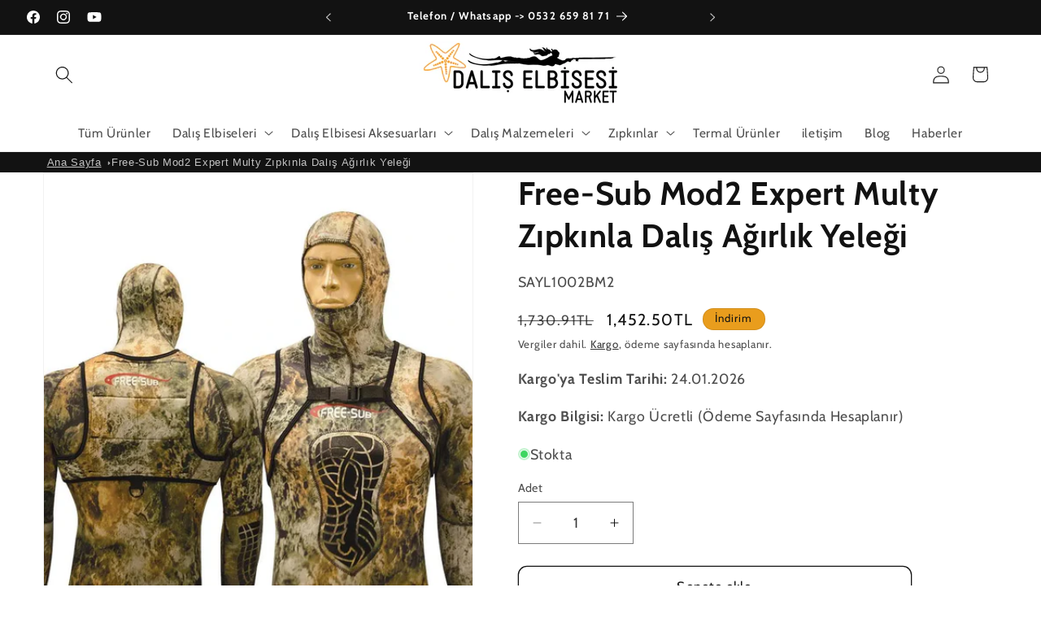

--- FILE ---
content_type: text/html; charset=utf-8
request_url: https://daliselbisesi.com/products/free-sub-mod2-expert-multy-zipkinla-dalis-agirlik-yelegi
body_size: 41713
content:
<!doctype html>
<html class="js" lang="tr">
  <head><!-- SEOAnt Speed Up Script --><script>
const AllowUrlArray_SEOAnt = ['cdn.nfcube.com', 'cdnv2.mycustomizer.com'];
const ForbidUrlArray_SEOAnt = [];
window.WhiteUrlArray_SEOAnt = AllowUrlArray_SEOAnt.map(src => new RegExp(src, 'i'));
window.BlackUrlArray_SEOAnt = ForbidUrlArray_SEOAnt.map(src => new RegExp(src, 'i'));
</script>
<script>
// Limit output
class AllowJsPlugin{constructor(e){const attrArr=["default","defer","async"];this.listener=this.handleListener.bind(this,e),this.jsArr=[],this.attribute=attrArr.reduce(((e,t)=>({...e,[t]:[]})),{});const t=this;e.forEach((e=>window.addEventListener(e,t.listener,{passive:!0})))}handleListener(e){const t=this;return e.forEach((e=>window.removeEventListener(e,t.listener))),"complete"===document.readyState?this.handleDOM():document.addEventListener("readystatechange",(e=>{if("complete"===e.target.readyState)return setTimeout(t.handleDOM.bind(t),1)}))}async handleDOM(){this.pauseEvent(),this.pauseJQuery(),this.getScripts(),this.beforeScripts();for(const e of Object.keys(this.attribute))await this.changeScripts(this.attribute[e]);for(const e of["DOMContentLoaded","readystatechange"])await this.requestRedraw(),document.dispatchEvent(new Event("allowJS-"+e));document.lightJSonreadystatechange&&document.lightJSonreadystatechange();for(const e of["DOMContentLoaded","load"])await this.requestRedraw(),window.dispatchEvent(new Event("allowJS-"+e));await this.requestRedraw(),window.lightJSonload&&window.lightJSonload(),await this.requestRedraw(),this.jsArr.forEach((e=>e(window).trigger("allowJS-jquery-load"))),window.dispatchEvent(new Event("allowJS-pageshow")),await this.requestRedraw(),window.lightJSonpageshow&&window.lightJSonpageshow()}async requestRedraw(){return new Promise((e=>requestAnimationFrame(e)))}getScripts(){document.querySelectorAll("script[type=AllowJs]").forEach((e=>{e.hasAttribute("src")?e.hasAttribute("async")&&e.async?this.attribute.async.push(e):e.hasAttribute("defer")&&e.defer?this.attribute.defer.push(e):this.attribute.default.push(e):this.attribute.default.push(e)}))}beforeScripts(){const e=this,t=Object.keys(this.attribute).reduce(((t,n)=>[...t,...e.attribute[n]]),[]),n=document.createDocumentFragment();t.forEach((e=>{const t=e.getAttribute("src");if(!t)return;const s=document.createElement("link");s.href=t,s.rel="preload",s.as="script",n.appendChild(s)})),document.head.appendChild(n)}async changeScripts(e){let t;for(;t=e.shift();)await this.requestRedraw(),new Promise((e=>{const n=document.createElement("script");[...t.attributes].forEach((e=>{"type"!==e.nodeName&&n.setAttribute(e.nodeName,e.nodeValue)})),t.hasAttribute("src")?(n.addEventListener("load",e),n.addEventListener("error",e)):(n.text=t.text,e()),t.parentNode.replaceChild(n,t)}))}pauseEvent(){const e={};[{obj:document,name:"DOMContentLoaded"},{obj:window,name:"DOMContentLoaded"},{obj:window,name:"load"},{obj:window,name:"pageshow"},{obj:document,name:"readystatechange"}].map((t=>function(t,n){function s(n){return e[t].list.indexOf(n)>=0?"allowJS-"+n:n}e[t]||(e[t]={list:[n],add:t.addEventListener,remove:t.removeEventListener},t.addEventListener=(...n)=>{n[0]=s(n[0]),e[t].add.apply(t,n)},t.removeEventListener=(...n)=>{n[0]=s(n[0]),e[t].remove.apply(t,n)})}(t.obj,t.name))),[{obj:document,name:"onreadystatechange"},{obj:window,name:"onpageshow"}].map((e=>function(e,t){let n=e[t];Object.defineProperty(e,t,{get:()=>n||function(){},set:s=>{e["allowJS"+t]=n=s}})}(e.obj,e.name)))}pauseJQuery(){const e=this;let t=window.jQuery;Object.defineProperty(window,"jQuery",{get:()=>t,set(n){if(!n||!n.fn||!e.jsArr.includes(n))return void(t=n);n.fn.ready=n.fn.init.prototype.ready=e=>{e.bind(document)(n)};const s=n.fn.on;n.fn.on=n.fn.init.prototype.on=function(...e){if(window!==this[0])return s.apply(this,e),this;const t=e=>e.split(" ").map((e=>"load"===e||0===e.indexOf("load.")?"allowJS-jquery-load":e)).join(" ");return"string"==typeof e[0]||e[0]instanceof String?(e[0]=t(e[0]),s.apply(this,e),this):("object"==typeof e[0]&&Object.keys(e[0]).forEach((n=>{delete Object.assign(e[0],{[t(n)]:e[0][n]})[n]})),s.apply(this,e),this)},e.jsArr.push(n),t=n}})}}new AllowJsPlugin(["keydown","wheel","mouseenter","mousemove","mouseleave","touchstart","touchmove","touchend"]);
</script>
<script>
"use strict";function SEOAnt_toConsumableArray(t){if(Array.isArray(t)){for(var e=0,r=Array(t.length);e<t.length;e++)r[e]=t[e];return r}return Array.from(t)}function _0x960a(t,e){var r=_0x3840();return(_0x960a=function(t,e){return t-=247,r[t]})(t,e)}function _0x3840(){var t=["defineProperties","application/javascript","preventDefault","4990555yeBSbh","addEventListener","set","setAttribute","bind","getAttribute","parentElement","WhiteUrlArray_SEOAnt","listener","toString","toLowerCase","every","touchend","SEOAnt scripts can't be lazy loaded","keydown","touchstart","removeChild","length","58IusxNw","BlackUrlArray_SEOAnt","observe","name","value","documentElement","wheel","warn","whitelist","map","tagName","402345HpbWDN","getOwnPropertyDescriptor","head","type","touchmove","removeEventListener","8160iwggKQ","call","beforescriptexecute","some","string","options","push","appendChild","blacklisted","querySelectorAll","5339295FeRgGa","4OtFDAr","filter","57211uwpiMx","nodeType","createElement","src","13296210cxmbJp",'script[type="',"1744290Faeint","test","forEach","script","blacklist","attributes","get","$&","744DdtCNR"];return(_0x3840=function(){return t})()}var _extends=Object.assign||function(t){for(var e=1;e<arguments.length;e++){var r=arguments[e];for(var n in r)Object.prototype.hasOwnProperty.call(r,n)&&(t[n]=r[n])}return t},_slicedToArray=function(){function t(t,e){var r=[],n=!0,o=!1,i=void 0;try{for(var a,c=t[Symbol.iterator]();!(n=(a=c.next()).done)&&(r.push(a.value),!e||r.length!==e);n=!0);}catch(t){o=!0,i=t}finally{try{!n&&c.return&&c.return()}finally{if(o)throw i}}return r}return function(e,r){if(Array.isArray(e))return e;if(Symbol.iterator in Object(e))return t(e,r);throw new TypeError("Invalid attempt to destructure non-iterable instance")}}(),_typeof="function"==typeof Symbol&&"symbol"==typeof Symbol.iterator?function(t){return typeof t}:function(t){return t&&"function"==typeof Symbol&&t.constructor===Symbol&&t!==Symbol.prototype?"symbol":typeof t};(function(t,e){for(var r=_0x960a,n=t();[];)try{if(531094===parseInt(r(306))/1+-parseInt(r(295))/2*(parseInt(r(312))/3)+-parseInt(r(257))/4*(parseInt(r(277))/5)+-parseInt(r(265))/6+-parseInt(r(259))/7*(-parseInt(r(273))/8)+-parseInt(r(256))/9+parseInt(r(263))/10)break;n.push(n.shift())}catch(t){n.push(n.shift())}})(_0x3840),function(){var t=_0x960a,e="javascript/blocked",r={blacklist:window[t(296)],whitelist:window[t(284)]},n={blacklisted:[]},o=function(n,o){return n&&(!o||o!==e)&&(!r.blacklist||r[t(269)][t(249)](function(e){return e[t(266)](n)}))&&(!r[t(303)]||r.whitelist[t(288)](function(e){return!e[t(266)](n)}))},i=function(e){var n=t,o=e[n(282)](n(262));return r[n(269)]&&r.blacklist[n(288)](function(t){return!t.test(o)})||r[n(303)]&&r.whitelist[n(249)](function(t){return t[n(266)](o)})},a=new MutationObserver(function(r){for(var i=t,a=0;a<r[i(294)];a++)for(var c=r[a].addedNodes,u=0;u<c.length;u++)!function(t){var r=c[t];if(1===r[i(260)]&&"SCRIPT"===r[i(305)]){var a=r[i(262)],u=r[i(309)];if(o(a,u)){n.blacklisted[i(252)]([r,r.type]),r[i(309)]=e;var s=function t(n){var o=i;r[o(282)](o(309))===e&&n[o(276)](),r[o(311)](o(248),t)};r[i(278)](i(248),s),r[i(283)]&&r[i(283)][i(293)](r)}}}(u)});a[t(297)](document[t(300)],{childList:!![],subtree:!![]});var c=/[|\{}()\[\]^$+*?.]/g,u=function(){for(var o=arguments.length,u=Array(o),s=0;s<o;s++)u[s]=arguments[s];var l=t;u[l(294)]<1?(r[l(269)]=[],r[l(303)]=[]):(r.blacklist&&(r[l(269)]=r.blacklist[l(258)](function(t){return u[l(288)](function(e){var r=l;return(void 0===e?"undefined":_typeof(e))===r(250)?!t.test(e):e instanceof RegExp?t.toString()!==e.toString():void 0})})),r[l(303)]&&(r[l(303)]=[].concat(SEOAnt_toConsumableArray(r[l(303)]),SEOAnt_toConsumableArray(u.map(function(t){var e=l;if("string"==typeof t){var n=t.replace(c,e(272)),o=".*"+n+".*";if(r[e(303)][e(288)](function(t){return t[e(286)]()!==o[e(286)]()}))return new RegExp(o)}else if(t instanceof RegExp&&r[e(303)][e(288)](function(r){return r[e(286)]()!==t.toString()}))return t;return null})[l(258)](Boolean)))));for(var f=document[l(255)](l(264)+e+'"]'),p=0;p<f[l(294)];p++){var y=f[p];i(y)&&(n[l(254)][l(252)]([y,l(275)]),y[l(283)][l(293)](y))}var v=0;[].concat(SEOAnt_toConsumableArray(n[l(254)]))[l(267)](function(t,e){var r=_slicedToArray(t,2),o=r[0],a=r[1],c=l;if(i(o)){for(var u=document.createElement("script"),s=0;s<o.attributes.length;s++){var f=o[c(270)][s];f[c(298)]!==c(262)&&f.name!==c(309)&&u.setAttribute(f.name,o.attributes[s][c(299)])}u[c(280)](c(262),o[c(262)]),u.setAttribute("type",a||c(275)),document[c(308)][c(253)](u),n[c(254)].splice(e-v,1),v++}}),r[l(269)]&&r.blacklist.length<1&&a.disconnect()},s=document.createElement,l={src:Object[t(307)](HTMLScriptElement.prototype,t(262)),type:Object[t(307)](HTMLScriptElement.prototype,t(309))};document[t(261)]=function(){for(var r=t,n=arguments.length,i=Array(n),a=0;a<n;a++)i[a]=arguments[a];if(i[0][r(287)]()!==r(268))return s[r(281)](document).apply(void 0,i);var c=s.bind(document).apply(void 0,i);try{Object[r(274)](c,{src:_extends({},l[r(262)],{set:function(t){var n=r;o(t,c[n(309)])&&l.type[n(279)][n(247)](this,e),l[n(262)][n(279)].call(this,t)}}),type:_extends({},l[r(309)],{get:function(){var t=r,n=l[t(309)][t(271)][t(247)](this);return n===e||o(this[t(262)],n)?null:n},set:function(t){var n=r,i=o(c[n(262)],c[n(309)])?e:t;l.type[n(279)][n(247)](this,i)}})}),c.setAttribute=function(t,e){var n=r;t===n(309)||t===n(262)?c[t]=e:HTMLScriptElement.prototype[n(280)][n(247)](c,t,e)}}catch(t){console[r(302)](r(290),t)}return c},[t(291),"mousemove",t(289),t(310),t(292),t(301)][t(304)](function(t){return{type:t,listener:function(){return u()},options:{passive:!![]}}}).forEach(function(e){var r=t;document[r(278)](e[r(309)],e[r(285)],e[r(251)])})}();
</script>
<!-- /SEOAnt Speed Up Script -->
    <meta charset="utf-8">
    <meta http-equiv="X-UA-Compatible" content="IE=edge">
    <meta name="viewport" content="width=device-width,initial-scale=1">
    <meta name="theme-color" content="">
    <link rel="canonical" href="https://daliselbisesi.com/products/free-sub-mod2-expert-multy-zipkinla-dalis-agirlik-yelegi"><link rel="icon" type="image/png" href="//daliselbisesi.com/cdn/shop/files/dalismarket_favicon.png?crop=center&height=32&v=1631549239&width=32"><link rel="preconnect" href="https://fonts.shopifycdn.com" crossorigin><title>
      Free-Sub Mod2 Expert Multy Zıpkınla Dalış Ağırlık Yeleği -
 &ndash; Dalış Elbisesi Market</title>

    
      <meta name="description" content="Free-Sub Mod2 Expert Multy Kamuflaj Desen Zıpkınla Dalış Ağırlık Yeleği; Serbest dalışta bele  ">
    

    

<meta property="og:site_name" content="Dalış Elbisesi Market">
<meta property="og:url" content="https://daliselbisesi.com/products/free-sub-mod2-expert-multy-zipkinla-dalis-agirlik-yelegi">
<meta property="og:title" content="Free-Sub Mod2 Expert Multy Zıpkınla Dalış Ağırlık Yeleği -">
<meta property="og:type" content="product">
<meta property="og:description" content="Free-Sub Mod2 Expert Multy Kamuflaj Desen Zıpkınla Dalış Ağırlık Yeleği; Serbest dalışta bele  "><meta property="og:image" content="http://daliselbisesi.com/cdn/shop/files/Free-Sub-Mod2-Expert-Multy-Zipkinla-Dalis-Agirlik-Yelegi-Dalis-Elbisesi-Market-57296840.jpg?v=1736828741">
  <meta property="og:image:secure_url" content="https://daliselbisesi.com/cdn/shop/files/Free-Sub-Mod2-Expert-Multy-Zipkinla-Dalis-Agirlik-Yelegi-Dalis-Elbisesi-Market-57296840.jpg?v=1736828741">
  <meta property="og:image:width" content="800">
  <meta property="og:image:height" content="800"><meta property="og:price:amount" content="1,452.50">
  <meta property="og:price:currency" content="TRY"><meta name="twitter:card" content="summary_large_image">
<meta name="twitter:title" content="Free-Sub Mod2 Expert Multy Zıpkınla Dalış Ağırlık Yeleği -">
<meta name="twitter:description" content="Free-Sub Mod2 Expert Multy Kamuflaj Desen Zıpkınla Dalış Ağırlık Yeleği; Serbest dalışta bele  ">


    <script src="//daliselbisesi.com/cdn/shop/t/18/assets/constants.js?v=132983761750457495441765478902" defer="defer"></script>
    <script src="//daliselbisesi.com/cdn/shop/t/18/assets/pubsub.js?v=25310214064522200911765478903" defer="defer"></script>
    <script src="//daliselbisesi.com/cdn/shop/t/18/assets/global.js?v=7301445359237545521765478902" defer="defer"></script>
    <script src="//daliselbisesi.com/cdn/shop/t/18/assets/details-disclosure.js?v=13653116266235556501765478902" defer="defer"></script>
    <script src="//daliselbisesi.com/cdn/shop/t/18/assets/details-modal.js?v=25581673532751508451765478902" defer="defer"></script>
    <script src="//daliselbisesi.com/cdn/shop/t/18/assets/search-form.js?v=133129549252120666541765478903" defer="defer"></script><script src="//daliselbisesi.com/cdn/shop/t/18/assets/animations.js?v=88693664871331136111765478901" defer="defer"></script><script>window.performance && window.performance.mark && window.performance.mark('shopify.content_for_header.start');</script><meta name="google-site-verification" content="rnSR7r8ts8XyW9kTHqt2wlqHhyd13DWVBJZBZQ1S8qg">
<meta name="google-site-verification" content="An4HpcINvTnfkqIG150u6nWZTY-x3ZNIXhXkNyG18Pg">
<meta id="shopify-digital-wallet" name="shopify-digital-wallet" content="/59303723175/digital_wallets/dialog">
<link rel="alternate" type="application/json+oembed" href="https://daliselbisesi.com/products/free-sub-mod2-expert-multy-zipkinla-dalis-agirlik-yelegi.oembed">
<script async="async" src="/checkouts/internal/preloads.js?locale=tr-TR"></script>
<script id="shopify-features" type="application/json">{"accessToken":"38f9d253cb40bfdbd4ea5f34958906ab","betas":["rich-media-storefront-analytics"],"domain":"daliselbisesi.com","predictiveSearch":true,"shopId":59303723175,"locale":"tr"}</script>
<script>var Shopify = Shopify || {};
Shopify.shop = "dalis-elbisesi-market.myshopify.com";
Shopify.locale = "tr";
Shopify.currency = {"active":"TRY","rate":"1.0"};
Shopify.country = "TR";
Shopify.theme = {"name":"Dawn 15.4.1","id":149780594855,"schema_name":"Dawn","schema_version":"15.4.1","theme_store_id":887,"role":"main"};
Shopify.theme.handle = "null";
Shopify.theme.style = {"id":null,"handle":null};
Shopify.cdnHost = "daliselbisesi.com/cdn";
Shopify.routes = Shopify.routes || {};
Shopify.routes.root = "/";</script>
<script type="module">!function(o){(o.Shopify=o.Shopify||{}).modules=!0}(window);</script>
<script>!function(o){function n(){var o=[];function n(){o.push(Array.prototype.slice.apply(arguments))}return n.q=o,n}var t=o.Shopify=o.Shopify||{};t.loadFeatures=n(),t.autoloadFeatures=n()}(window);</script>
<script id="shop-js-analytics" type="application/json">{"pageType":"product"}</script>
<script defer="defer" async type="module" src="//daliselbisesi.com/cdn/shopifycloud/shop-js/modules/v2/client.init-shop-cart-sync_BC8vnVON.tr.esm.js"></script>
<script defer="defer" async type="module" src="//daliselbisesi.com/cdn/shopifycloud/shop-js/modules/v2/chunk.common_D0BZeXbN.esm.js"></script>
<script defer="defer" async type="module" src="//daliselbisesi.com/cdn/shopifycloud/shop-js/modules/v2/chunk.modal_DrtnNCDF.esm.js"></script>
<script type="module">
  await import("//daliselbisesi.com/cdn/shopifycloud/shop-js/modules/v2/client.init-shop-cart-sync_BC8vnVON.tr.esm.js");
await import("//daliselbisesi.com/cdn/shopifycloud/shop-js/modules/v2/chunk.common_D0BZeXbN.esm.js");
await import("//daliselbisesi.com/cdn/shopifycloud/shop-js/modules/v2/chunk.modal_DrtnNCDF.esm.js");

  window.Shopify.SignInWithShop?.initShopCartSync?.({"fedCMEnabled":true,"windoidEnabled":true});

</script>
<script id="__st">var __st={"a":59303723175,"offset":10800,"reqid":"44aa9f82-3de3-4870-8dbd-81ccf7897a4c-1769159283","pageurl":"daliselbisesi.com\/products\/free-sub-mod2-expert-multy-zipkinla-dalis-agirlik-yelegi","u":"858682850c52","p":"product","rtyp":"product","rid":7389084287143};</script>
<script>window.ShopifyPaypalV4VisibilityTracking = true;</script>
<script id="captcha-bootstrap">!function(){'use strict';const t='contact',e='account',n='new_comment',o=[[t,t],['blogs',n],['comments',n],[t,'customer']],c=[[e,'customer_login'],[e,'guest_login'],[e,'recover_customer_password'],[e,'create_customer']],r=t=>t.map((([t,e])=>`form[action*='/${t}']:not([data-nocaptcha='true']) input[name='form_type'][value='${e}']`)).join(','),a=t=>()=>t?[...document.querySelectorAll(t)].map((t=>t.form)):[];function s(){const t=[...o],e=r(t);return a(e)}const i='password',u='form_key',d=['recaptcha-v3-token','g-recaptcha-response','h-captcha-response',i],f=()=>{try{return window.sessionStorage}catch{return}},m='__shopify_v',_=t=>t.elements[u];function p(t,e,n=!1){try{const o=window.sessionStorage,c=JSON.parse(o.getItem(e)),{data:r}=function(t){const{data:e,action:n}=t;return t[m]||n?{data:e,action:n}:{data:t,action:n}}(c);for(const[e,n]of Object.entries(r))t.elements[e]&&(t.elements[e].value=n);n&&o.removeItem(e)}catch(o){console.error('form repopulation failed',{error:o})}}const l='form_type',E='cptcha';function T(t){t.dataset[E]=!0}const w=window,h=w.document,L='Shopify',v='ce_forms',y='captcha';let A=!1;((t,e)=>{const n=(g='f06e6c50-85a8-45c8-87d0-21a2b65856fe',I='https://cdn.shopify.com/shopifycloud/storefront-forms-hcaptcha/ce_storefront_forms_captcha_hcaptcha.v1.5.2.iife.js',D={infoText:'hCaptcha ile korunuyor',privacyText:'Gizlilik',termsText:'Koşullar'},(t,e,n)=>{const o=w[L][v],c=o.bindForm;if(c)return c(t,g,e,D).then(n);var r;o.q.push([[t,g,e,D],n]),r=I,A||(h.body.append(Object.assign(h.createElement('script'),{id:'captcha-provider',async:!0,src:r})),A=!0)});var g,I,D;w[L]=w[L]||{},w[L][v]=w[L][v]||{},w[L][v].q=[],w[L][y]=w[L][y]||{},w[L][y].protect=function(t,e){n(t,void 0,e),T(t)},Object.freeze(w[L][y]),function(t,e,n,w,h,L){const[v,y,A,g]=function(t,e,n){const i=e?o:[],u=t?c:[],d=[...i,...u],f=r(d),m=r(i),_=r(d.filter((([t,e])=>n.includes(e))));return[a(f),a(m),a(_),s()]}(w,h,L),I=t=>{const e=t.target;return e instanceof HTMLFormElement?e:e&&e.form},D=t=>v().includes(t);t.addEventListener('submit',(t=>{const e=I(t);if(!e)return;const n=D(e)&&!e.dataset.hcaptchaBound&&!e.dataset.recaptchaBound,o=_(e),c=g().includes(e)&&(!o||!o.value);(n||c)&&t.preventDefault(),c&&!n&&(function(t){try{if(!f())return;!function(t){const e=f();if(!e)return;const n=_(t);if(!n)return;const o=n.value;o&&e.removeItem(o)}(t);const e=Array.from(Array(32),(()=>Math.random().toString(36)[2])).join('');!function(t,e){_(t)||t.append(Object.assign(document.createElement('input'),{type:'hidden',name:u})),t.elements[u].value=e}(t,e),function(t,e){const n=f();if(!n)return;const o=[...t.querySelectorAll(`input[type='${i}']`)].map((({name:t})=>t)),c=[...d,...o],r={};for(const[a,s]of new FormData(t).entries())c.includes(a)||(r[a]=s);n.setItem(e,JSON.stringify({[m]:1,action:t.action,data:r}))}(t,e)}catch(e){console.error('failed to persist form',e)}}(e),e.submit())}));const S=(t,e)=>{t&&!t.dataset[E]&&(n(t,e.some((e=>e===t))),T(t))};for(const o of['focusin','change'])t.addEventListener(o,(t=>{const e=I(t);D(e)&&S(e,y())}));const B=e.get('form_key'),M=e.get(l),P=B&&M;t.addEventListener('DOMContentLoaded',(()=>{const t=y();if(P)for(const e of t)e.elements[l].value===M&&p(e,B);[...new Set([...A(),...v().filter((t=>'true'===t.dataset.shopifyCaptcha))])].forEach((e=>S(e,t)))}))}(h,new URLSearchParams(w.location.search),n,t,e,['guest_login'])})(!0,!0)}();</script>
<script integrity="sha256-4kQ18oKyAcykRKYeNunJcIwy7WH5gtpwJnB7kiuLZ1E=" data-source-attribution="shopify.loadfeatures" defer="defer" src="//daliselbisesi.com/cdn/shopifycloud/storefront/assets/storefront/load_feature-a0a9edcb.js" crossorigin="anonymous"></script>
<script data-source-attribution="shopify.dynamic_checkout.dynamic.init">var Shopify=Shopify||{};Shopify.PaymentButton=Shopify.PaymentButton||{isStorefrontPortableWallets:!0,init:function(){window.Shopify.PaymentButton.init=function(){};var t=document.createElement("script");t.src="https://daliselbisesi.com/cdn/shopifycloud/portable-wallets/latest/portable-wallets.tr.js",t.type="module",document.head.appendChild(t)}};
</script>
<script data-source-attribution="shopify.dynamic_checkout.buyer_consent">
  function portableWalletsHideBuyerConsent(e){var t=document.getElementById("shopify-buyer-consent"),n=document.getElementById("shopify-subscription-policy-button");t&&n&&(t.classList.add("hidden"),t.setAttribute("aria-hidden","true"),n.removeEventListener("click",e))}function portableWalletsShowBuyerConsent(e){var t=document.getElementById("shopify-buyer-consent"),n=document.getElementById("shopify-subscription-policy-button");t&&n&&(t.classList.remove("hidden"),t.removeAttribute("aria-hidden"),n.addEventListener("click",e))}window.Shopify?.PaymentButton&&(window.Shopify.PaymentButton.hideBuyerConsent=portableWalletsHideBuyerConsent,window.Shopify.PaymentButton.showBuyerConsent=portableWalletsShowBuyerConsent);
</script>
<script>
  function portableWalletsCleanup(e){e&&e.src&&console.error("Failed to load portable wallets script "+e.src);var t=document.querySelectorAll("shopify-accelerated-checkout .shopify-payment-button__skeleton, shopify-accelerated-checkout-cart .wallet-cart-button__skeleton"),e=document.getElementById("shopify-buyer-consent");for(let e=0;e<t.length;e++)t[e].remove();e&&e.remove()}function portableWalletsNotLoadedAsModule(e){e instanceof ErrorEvent&&"string"==typeof e.message&&e.message.includes("import.meta")&&"string"==typeof e.filename&&e.filename.includes("portable-wallets")&&(window.removeEventListener("error",portableWalletsNotLoadedAsModule),window.Shopify.PaymentButton.failedToLoad=e,"loading"===document.readyState?document.addEventListener("DOMContentLoaded",window.Shopify.PaymentButton.init):window.Shopify.PaymentButton.init())}window.addEventListener("error",portableWalletsNotLoadedAsModule);
</script>

<script type="module" src="https://daliselbisesi.com/cdn/shopifycloud/portable-wallets/latest/portable-wallets.tr.js" onError="portableWalletsCleanup(this)" crossorigin="anonymous"></script>
<script nomodule>
  document.addEventListener("DOMContentLoaded", portableWalletsCleanup);
</script>

<script id='scb4127' type='text/javascript' async='' src='https://daliselbisesi.com/cdn/shopifycloud/privacy-banner/storefront-banner.js'></script><link id="shopify-accelerated-checkout-styles" rel="stylesheet" media="screen" href="https://daliselbisesi.com/cdn/shopifycloud/portable-wallets/latest/accelerated-checkout-backwards-compat.css" crossorigin="anonymous">
<style id="shopify-accelerated-checkout-cart">
        #shopify-buyer-consent {
  margin-top: 1em;
  display: inline-block;
  width: 100%;
}

#shopify-buyer-consent.hidden {
  display: none;
}

#shopify-subscription-policy-button {
  background: none;
  border: none;
  padding: 0;
  text-decoration: underline;
  font-size: inherit;
  cursor: pointer;
}

#shopify-subscription-policy-button::before {
  box-shadow: none;
}

      </style>
<script id="sections-script" data-sections="header" defer="defer" src="//daliselbisesi.com/cdn/shop/t/18/compiled_assets/scripts.js?v=1732"></script>
<script>window.performance && window.performance.mark && window.performance.mark('shopify.content_for_header.end');</script>


    <style data-shopify>
      @font-face {
  font-family: Cabin;
  font-weight: 400;
  font-style: normal;
  font-display: swap;
  src: url("//daliselbisesi.com/cdn/fonts/cabin/cabin_n4.cefc6494a78f87584a6f312fea532919154f66fe.woff2") format("woff2"),
       url("//daliselbisesi.com/cdn/fonts/cabin/cabin_n4.8c16611b00f59d27f4b27ce4328dfe514ce77517.woff") format("woff");
}

      @font-face {
  font-family: Cabin;
  font-weight: 700;
  font-style: normal;
  font-display: swap;
  src: url("//daliselbisesi.com/cdn/fonts/cabin/cabin_n7.255204a342bfdbc9ae2017bd4e6a90f8dbb2f561.woff2") format("woff2"),
       url("//daliselbisesi.com/cdn/fonts/cabin/cabin_n7.e2afa22a0d0f4b64da3569c990897429d40ff5c0.woff") format("woff");
}

      @font-face {
  font-family: Cabin;
  font-weight: 400;
  font-style: italic;
  font-display: swap;
  src: url("//daliselbisesi.com/cdn/fonts/cabin/cabin_i4.d89c1b32b09ecbc46c12781fcf7b2085f17c0be9.woff2") format("woff2"),
       url("//daliselbisesi.com/cdn/fonts/cabin/cabin_i4.0a521b11d0b69adfc41e22a263eec7c02aecfe99.woff") format("woff");
}

      @font-face {
  font-family: Cabin;
  font-weight: 700;
  font-style: italic;
  font-display: swap;
  src: url("//daliselbisesi.com/cdn/fonts/cabin/cabin_i7.ef2404c08a493e7ccbc92d8c39adf683f40e1fb5.woff2") format("woff2"),
       url("//daliselbisesi.com/cdn/fonts/cabin/cabin_i7.480421791818000fc8a5d4134822321b5d7964f8.woff") format("woff");
}

      @font-face {
  font-family: Cabin;
  font-weight: 700;
  font-style: normal;
  font-display: swap;
  src: url("//daliselbisesi.com/cdn/fonts/cabin/cabin_n7.255204a342bfdbc9ae2017bd4e6a90f8dbb2f561.woff2") format("woff2"),
       url("//daliselbisesi.com/cdn/fonts/cabin/cabin_n7.e2afa22a0d0f4b64da3569c990897429d40ff5c0.woff") format("woff");
}


      
        :root,
        .color-background-1 {
          --color-background: 255,255,255;
        
          --gradient-background: #ffffff;
        

        

        --color-foreground: 18,18,18;
        --color-background-contrast: 191,191,191;
        --color-shadow: 18,18,18;
        --color-button: 18,18,18;
        --color-button-text: 255,255,255;
        --color-secondary-button: 255,255,255;
        --color-secondary-button-text: 18,18,18;
        --color-link: 18,18,18;
        --color-badge-foreground: 18,18,18;
        --color-badge-background: 255,255,255;
        --color-badge-border: 18,18,18;
        --payment-terms-background-color: rgb(255 255 255);
      }
      
        
        .color-background-2 {
          --color-background: 243,243,243;
        
          --gradient-background: #f3f3f3;
        

        

        --color-foreground: 18,18,18;
        --color-background-contrast: 179,179,179;
        --color-shadow: 18,18,18;
        --color-button: 18,18,18;
        --color-button-text: 243,243,243;
        --color-secondary-button: 243,243,243;
        --color-secondary-button-text: 18,18,18;
        --color-link: 18,18,18;
        --color-badge-foreground: 18,18,18;
        --color-badge-background: 243,243,243;
        --color-badge-border: 18,18,18;
        --payment-terms-background-color: rgb(243 243 243);
      }
      
        
        .color-inverse {
          --color-background: 18,18,18;
        
          --gradient-background: #121212;
        

        

        --color-foreground: 255,255,255;
        --color-background-contrast: 146,146,146;
        --color-shadow: 18,18,18;
        --color-button: 255,255,255;
        --color-button-text: 18,18,18;
        --color-secondary-button: 18,18,18;
        --color-secondary-button-text: 255,255,255;
        --color-link: 255,255,255;
        --color-badge-foreground: 255,255,255;
        --color-badge-background: 18,18,18;
        --color-badge-border: 255,255,255;
        --payment-terms-background-color: rgb(18 18 18);
      }
      
        
        .color-accent-1 {
          --color-background: 18,18,18;
        
          --gradient-background: #121212;
        

        

        --color-foreground: 255,255,255;
        --color-background-contrast: 146,146,146;
        --color-shadow: 18,18,18;
        --color-button: 255,255,255;
        --color-button-text: 18,18,18;
        --color-secondary-button: 18,18,18;
        --color-secondary-button-text: 255,255,255;
        --color-link: 255,255,255;
        --color-badge-foreground: 255,255,255;
        --color-badge-background: 18,18,18;
        --color-badge-border: 255,255,255;
        --payment-terms-background-color: rgb(18 18 18);
      }
      
        
        .color-accent-2 {
          --color-background: 51,79,180;
        
          --gradient-background: #334fb4;
        

        

        --color-foreground: 255,255,255;
        --color-background-contrast: 23,35,81;
        --color-shadow: 18,18,18;
        --color-button: 255,255,255;
        --color-button-text: 51,79,180;
        --color-secondary-button: 51,79,180;
        --color-secondary-button-text: 255,255,255;
        --color-link: 255,255,255;
        --color-badge-foreground: 255,255,255;
        --color-badge-background: 51,79,180;
        --color-badge-border: 255,255,255;
        --payment-terms-background-color: rgb(51 79 180);
      }
      
        
        .color-scheme-1bf88bb6-7a07-4a84-b8b4-9b500d8ac4a4 {
          --color-background: 233,157,29;
        
          --gradient-background: linear-gradient(180deg, rgba(255, 228, 49, 1), rgba(249, 32, 32, 1) 100%);
        

        

        --color-foreground: 18,18,18;
        --color-background-contrast: 123,81,12;
        --color-shadow: 18,18,18;
        --color-button: 18,18,18;
        --color-button-text: 255,255,255;
        --color-secondary-button: 233,157,29;
        --color-secondary-button-text: 18,18,18;
        --color-link: 18,18,18;
        --color-badge-foreground: 18,18,18;
        --color-badge-background: 233,157,29;
        --color-badge-border: 18,18,18;
        --payment-terms-background-color: rgb(233 157 29);
      }
      
        
        .color-scheme-398b01a2-bdf5-48e7-a96b-b29c1f33e416 {
          --color-background: 215,30,30;
        
          --gradient-background: linear-gradient(180deg, rgba(240, 69, 87, 1), rgba(221, 39, 57, 1) 100%);
        

        

        --color-foreground: 18,18,18;
        --color-background-contrast: 103,14,14;
        --color-shadow: 18,18,18;
        --color-button: 18,18,18;
        --color-button-text: 255,255,255;
        --color-secondary-button: 215,30,30;
        --color-secondary-button-text: 18,18,18;
        --color-link: 18,18,18;
        --color-badge-foreground: 18,18,18;
        --color-badge-background: 215,30,30;
        --color-badge-border: 18,18,18;
        --payment-terms-background-color: rgb(215 30 30);
      }
      

      body, .color-background-1, .color-background-2, .color-inverse, .color-accent-1, .color-accent-2, .color-scheme-1bf88bb6-7a07-4a84-b8b4-9b500d8ac4a4, .color-scheme-398b01a2-bdf5-48e7-a96b-b29c1f33e416 {
        color: rgba(var(--color-foreground), 0.75);
        background-color: rgb(var(--color-background));
      }

      :root {
        --font-body-family: Cabin, sans-serif;
        --font-body-style: normal;
        --font-body-weight: 400;
        --font-body-weight-bold: 700;

        --font-heading-family: Cabin, sans-serif;
        --font-heading-style: normal;
        --font-heading-weight: 700;

        --font-body-scale: 1.1;
        --font-heading-scale: 0.9090909090909091;

        --media-padding: px;
        --media-border-opacity: 0.05;
        --media-border-width: 1px;
        --media-radius: 0px;
        --media-shadow-opacity: 0.0;
        --media-shadow-horizontal-offset: 0px;
        --media-shadow-vertical-offset: 2px;
        --media-shadow-blur-radius: 5px;
        --media-shadow-visible: 0;

        --page-width: 140rem;
        --page-width-margin: 0rem;

        --product-card-image-padding: 0.2rem;
        --product-card-corner-radius: 0.0rem;
        --product-card-text-alignment: left;
        --product-card-border-width: 0.0rem;
        --product-card-border-opacity: 0.25;
        --product-card-shadow-opacity: 0.0;
        --product-card-shadow-visible: 0;
        --product-card-shadow-horizontal-offset: 0.0rem;
        --product-card-shadow-vertical-offset: 0.4rem;
        --product-card-shadow-blur-radius: 0.5rem;

        --collection-card-image-padding: 0.0rem;
        --collection-card-corner-radius: 0.0rem;
        --collection-card-text-alignment: left;
        --collection-card-border-width: 0.0rem;
        --collection-card-border-opacity: 0.1;
        --collection-card-shadow-opacity: 0.0;
        --collection-card-shadow-visible: 0;
        --collection-card-shadow-horizontal-offset: 0.0rem;
        --collection-card-shadow-vertical-offset: 0.4rem;
        --collection-card-shadow-blur-radius: 0.5rem;

        --blog-card-image-padding: 0.0rem;
        --blog-card-corner-radius: 0.0rem;
        --blog-card-text-alignment: left;
        --blog-card-border-width: 0.0rem;
        --blog-card-border-opacity: 0.1;
        --blog-card-shadow-opacity: 0.0;
        --blog-card-shadow-visible: 0;
        --blog-card-shadow-horizontal-offset: 0.0rem;
        --blog-card-shadow-vertical-offset: 0.4rem;
        --blog-card-shadow-blur-radius: 0.5rem;

        --badge-corner-radius: 4.0rem;

        --popup-border-width: 1px;
        --popup-border-opacity: 0.1;
        --popup-corner-radius: 0px;
        --popup-shadow-opacity: 0.2;
        --popup-shadow-horizontal-offset: 0px;
        --popup-shadow-vertical-offset: 4px;
        --popup-shadow-blur-radius: 5px;

        --drawer-border-width: 1px;
        --drawer-border-opacity: 0.1;
        --drawer-shadow-opacity: 0.0;
        --drawer-shadow-horizontal-offset: 0px;
        --drawer-shadow-vertical-offset: 4px;
        --drawer-shadow-blur-radius: 5px;

        --spacing-sections-desktop: 8px;
        --spacing-sections-mobile: 8px;

        --grid-desktop-vertical-spacing: 4px;
        --grid-desktop-horizontal-spacing: 4px;
        --grid-mobile-vertical-spacing: 2px;
        --grid-mobile-horizontal-spacing: 2px;

        --text-boxes-border-opacity: 0.1;
        --text-boxes-border-width: 0px;
        --text-boxes-radius: 0px;
        --text-boxes-shadow-opacity: 0.0;
        --text-boxes-shadow-visible: 0;
        --text-boxes-shadow-horizontal-offset: 0px;
        --text-boxes-shadow-vertical-offset: 4px;
        --text-boxes-shadow-blur-radius: 5px;

        --buttons-radius: 10px;
        --buttons-radius-outset: 11px;
        --buttons-border-width: 1px;
        --buttons-border-opacity: 1.0;
        --buttons-shadow-opacity: 0.0;
        --buttons-shadow-visible: 0;
        --buttons-shadow-horizontal-offset: 0px;
        --buttons-shadow-vertical-offset: 4px;
        --buttons-shadow-blur-radius: 5px;
        --buttons-border-offset: 0.3px;

        --inputs-radius: 0px;
        --inputs-border-width: 1px;
        --inputs-border-opacity: 0.55;
        --inputs-shadow-opacity: 0.0;
        --inputs-shadow-horizontal-offset: 0px;
        --inputs-margin-offset: 0px;
        --inputs-shadow-vertical-offset: 12px;
        --inputs-shadow-blur-radius: 5px;
        --inputs-radius-outset: 0px;

        --variant-pills-radius: 40px;
        --variant-pills-border-width: 2px;
        --variant-pills-border-opacity: 0.55;
        --variant-pills-shadow-opacity: 0.1;
        --variant-pills-shadow-horizontal-offset: 0px;
        --variant-pills-shadow-vertical-offset: 4px;
        --variant-pills-shadow-blur-radius: 5px;
      }

      *,
      *::before,
      *::after {
        box-sizing: inherit;
      }

      html {
        box-sizing: border-box;
        font-size: calc(var(--font-body-scale) * 62.5%);
        height: 100%;
      }

      body {
        display: grid;
        grid-template-rows: auto auto 1fr auto;
        grid-template-columns: 100%;
        min-height: 100%;
        margin: 0;
        font-size: 1.5rem;
        letter-spacing: 0.06rem;
        line-height: calc(1 + 0.8 / var(--font-body-scale));
        font-family: var(--font-body-family);
        font-style: var(--font-body-style);
        font-weight: var(--font-body-weight);
      }

      @media screen and (min-width: 750px) {
        body {
          font-size: 1.6rem;
        }
      }
    </style>

    <link href="//daliselbisesi.com/cdn/shop/t/18/assets/base.css?v=159841507637079171801765478901" rel="stylesheet" type="text/css" media="all" />
    <link rel="stylesheet" href="//daliselbisesi.com/cdn/shop/t/18/assets/component-cart-items.css?v=13033300910818915211765478902" media="print" onload="this.media='all'"><link href="//daliselbisesi.com/cdn/shop/t/18/assets/component-cart-drawer.css?v=39223250576183958541765478902" rel="stylesheet" type="text/css" media="all" />
      <link href="//daliselbisesi.com/cdn/shop/t/18/assets/component-cart.css?v=164708765130180853531765478902" rel="stylesheet" type="text/css" media="all" />
      <link href="//daliselbisesi.com/cdn/shop/t/18/assets/component-totals.css?v=15906652033866631521765478902" rel="stylesheet" type="text/css" media="all" />
      <link href="//daliselbisesi.com/cdn/shop/t/18/assets/component-price.css?v=47596247576480123001765478902" rel="stylesheet" type="text/css" media="all" />
      <link href="//daliselbisesi.com/cdn/shop/t/18/assets/component-discounts.css?v=152760482443307489271765478902" rel="stylesheet" type="text/css" media="all" />

      <link rel="preload" as="font" href="//daliselbisesi.com/cdn/fonts/cabin/cabin_n4.cefc6494a78f87584a6f312fea532919154f66fe.woff2" type="font/woff2" crossorigin>
      

      <link rel="preload" as="font" href="//daliselbisesi.com/cdn/fonts/cabin/cabin_n7.255204a342bfdbc9ae2017bd4e6a90f8dbb2f561.woff2" type="font/woff2" crossorigin>
      
<link
        rel="stylesheet"
        href="//daliselbisesi.com/cdn/shop/t/18/assets/component-predictive-search.css?v=118923337488134913561765478902"
        media="print"
        onload="this.media='all'"
      ><script>
      if (Shopify.designMode) {
        document.documentElement.classList.add('shopify-design-mode');
      }
    </script>
  <!-- BEGIN app block: shopify://apps/seowill-seoant-ai-seo/blocks/seoant-core/8e57283b-dcb0-4f7b-a947-fb5c57a0d59d -->
<!--SEOAnt Core By SEOAnt Teams, v0.1.6 START -->







    <!-- BEGIN app snippet: Product-JSON-LD --><script type="application/ld+json">
    [
        {
            "@context": "https://schema.org",
            "@type": "Product",
            "@id": "https:\/\/daliselbisesi.com\/products\/free-sub-mod2-expert-multy-zipkinla-dalis-agirlik-yelegi#product",
            "brand": {
                "@type": "Brand",
                "name": "Free-Sub"
            },
            "url": "https://daliselbisesi.com/products/free-sub-mod2-expert-multy-zipkinla-dalis-agirlik-yelegi",
            "name": "Free-Sub Mod2 Expert Multy Zıpkınla Dalış Ağırlık Yeleği",
            "image": "https://daliselbisesi.com/cdn/shop/files/Free-Sub-Mod2-Expert-Multy-Zipkinla-Dalis-Agirlik-Yelegi-Dalis-Elbisesi-Market-57296840.jpg",
            "description": "Free-Sub Mod2 Expert Multy Kamuflaj Desen Zıpkınla Dalış Ağırlık Yeleği;\r\nSerbest dalışta bele takıl",
            "sku": "SAYL1002BM2",
            "weight": "0.0kg",
            "offers":  [{
                    "@type": "Offer" ,
                    "priceCurrency": "TRY",
                    "priceValidUntil": "2026-01-23",
                    "price" : "1452.5" ,
                    "availability" : "https://schema.org/InStock" ,
                    "itemCondition": "https://schema.org/NewCondition",
                    "sku": "SAYL1002BM2",
                    "name": "Default Title",
                    "url" : "https://daliselbisesi.com/products/free-sub-mod2-expert-multy-zipkinla-dalis-agirlik-yelegi?variant=47598985543847",
                    "seller" : {
                        "@type" : "Organization",
                        "name" : "Dalış Elbisesi Market"
                    },
                    "mpn": "DEMSAYL1002BM2"
                }
            ]
        }
        ,
        {
            "@context": "https://schema.org",
            "@type": "BreadcrumbList",
            "itemListElement": [
                {
                    "@type": "ListItem",
                    "position": 1,
                    "item": {
                        "@type": "Website",
                        "@id": "https://daliselbisesi.com",
                        "name": "Dalış Elbisesi Market home"
                    }
                },
                {
                    "@type": "ListItem",
                    "position": 2,
                    "item": {
                        "@type": "WebPage",
                        "@id": "https://daliselbisesi.com/products/free-sub-mod2-expert-multy-zipkinla-dalis-agirlik-yelegi",
                        "name": "Free-Sub Mod2 Expert Multy Zıpkınla Dalış Ağırlık Yeleği"
                    }
                }
            ]
        }
        ]
</script>

<!-- END app snippet -->


<!-- SON-LD generated By SEOAnt END -->



<!-- Start : SEOAnt BrokenLink Redirect --><!-- END : SEOAnt BrokenLink Redirect -->

<!-- Added By SEOAnt AMP. v0.0.1, START --><link rel="amphtml" href="https://daliselbisesi.com/a/p/products/free-sub-mod2-expert-multy-zipkinla-dalis-agirlik-yelegi" ><!-- Added By SEOAnt AMP END -->

<!-- Instant Page START --><script src="https://cdn.shopify.com/extensions/019ba080-a4ad-738d-9c09-b7c1489e4a4f/seowill-seoant-ai-seo-77/assets/pagespeed-preloading.js" defer="defer"></script><!-- Instant Page END -->


<!-- Google search console START v1.0 -->
        <meta name="google-site-verification" content="An4HpcINvTnfkqIG150u6nWZTY-x3ZNIXhXkNyG18Pg">
        <meta name="msvalidate.01" content="F2EE883FE79DAA18145615ADF6994014">
<!-- Google search console END v1.0 -->

<!-- Lazy Loading START -->
            
        
        <script src="https://cdn.shopify.com/extensions/019ba080-a4ad-738d-9c09-b7c1489e4a4f/seowill-seoant-ai-seo-77/assets/imagelazy.s.min.js" async></script><!-- Lazy Loading END -->



<!-- Video Lazy START --><!-- Video Lazy END -->

<!--  SEOAnt Core End -->

<!-- END app block --><script src="https://cdn.shopify.com/extensions/019b8d54-2388-79d8-becc-d32a3afe2c7a/omnisend-50/assets/omnisend-in-shop.js" type="text/javascript" defer="defer"></script>
<link href="https://monorail-edge.shopifysvc.com" rel="dns-prefetch">
<script>(function(){if ("sendBeacon" in navigator && "performance" in window) {try {var session_token_from_headers = performance.getEntriesByType('navigation')[0].serverTiming.find(x => x.name == '_s').description;} catch {var session_token_from_headers = undefined;}var session_cookie_matches = document.cookie.match(/_shopify_s=([^;]*)/);var session_token_from_cookie = session_cookie_matches && session_cookie_matches.length === 2 ? session_cookie_matches[1] : "";var session_token = session_token_from_headers || session_token_from_cookie || "";function handle_abandonment_event(e) {var entries = performance.getEntries().filter(function(entry) {return /monorail-edge.shopifysvc.com/.test(entry.name);});if (!window.abandonment_tracked && entries.length === 0) {window.abandonment_tracked = true;var currentMs = Date.now();var navigation_start = performance.timing.navigationStart;var payload = {shop_id: 59303723175,url: window.location.href,navigation_start,duration: currentMs - navigation_start,session_token,page_type: "product"};window.navigator.sendBeacon("https://monorail-edge.shopifysvc.com/v1/produce", JSON.stringify({schema_id: "online_store_buyer_site_abandonment/1.1",payload: payload,metadata: {event_created_at_ms: currentMs,event_sent_at_ms: currentMs}}));}}window.addEventListener('pagehide', handle_abandonment_event);}}());</script>
<script id="web-pixels-manager-setup">(function e(e,d,r,n,o){if(void 0===o&&(o={}),!Boolean(null===(a=null===(i=window.Shopify)||void 0===i?void 0:i.analytics)||void 0===a?void 0:a.replayQueue)){var i,a;window.Shopify=window.Shopify||{};var t=window.Shopify;t.analytics=t.analytics||{};var s=t.analytics;s.replayQueue=[],s.publish=function(e,d,r){return s.replayQueue.push([e,d,r]),!0};try{self.performance.mark("wpm:start")}catch(e){}var l=function(){var e={modern:/Edge?\/(1{2}[4-9]|1[2-9]\d|[2-9]\d{2}|\d{4,})\.\d+(\.\d+|)|Firefox\/(1{2}[4-9]|1[2-9]\d|[2-9]\d{2}|\d{4,})\.\d+(\.\d+|)|Chrom(ium|e)\/(9{2}|\d{3,})\.\d+(\.\d+|)|(Maci|X1{2}).+ Version\/(15\.\d+|(1[6-9]|[2-9]\d|\d{3,})\.\d+)([,.]\d+|)( \(\w+\)|)( Mobile\/\w+|) Safari\/|Chrome.+OPR\/(9{2}|\d{3,})\.\d+\.\d+|(CPU[ +]OS|iPhone[ +]OS|CPU[ +]iPhone|CPU IPhone OS|CPU iPad OS)[ +]+(15[._]\d+|(1[6-9]|[2-9]\d|\d{3,})[._]\d+)([._]\d+|)|Android:?[ /-](13[3-9]|1[4-9]\d|[2-9]\d{2}|\d{4,})(\.\d+|)(\.\d+|)|Android.+Firefox\/(13[5-9]|1[4-9]\d|[2-9]\d{2}|\d{4,})\.\d+(\.\d+|)|Android.+Chrom(ium|e)\/(13[3-9]|1[4-9]\d|[2-9]\d{2}|\d{4,})\.\d+(\.\d+|)|SamsungBrowser\/([2-9]\d|\d{3,})\.\d+/,legacy:/Edge?\/(1[6-9]|[2-9]\d|\d{3,})\.\d+(\.\d+|)|Firefox\/(5[4-9]|[6-9]\d|\d{3,})\.\d+(\.\d+|)|Chrom(ium|e)\/(5[1-9]|[6-9]\d|\d{3,})\.\d+(\.\d+|)([\d.]+$|.*Safari\/(?![\d.]+ Edge\/[\d.]+$))|(Maci|X1{2}).+ Version\/(10\.\d+|(1[1-9]|[2-9]\d|\d{3,})\.\d+)([,.]\d+|)( \(\w+\)|)( Mobile\/\w+|) Safari\/|Chrome.+OPR\/(3[89]|[4-9]\d|\d{3,})\.\d+\.\d+|(CPU[ +]OS|iPhone[ +]OS|CPU[ +]iPhone|CPU IPhone OS|CPU iPad OS)[ +]+(10[._]\d+|(1[1-9]|[2-9]\d|\d{3,})[._]\d+)([._]\d+|)|Android:?[ /-](13[3-9]|1[4-9]\d|[2-9]\d{2}|\d{4,})(\.\d+|)(\.\d+|)|Mobile Safari.+OPR\/([89]\d|\d{3,})\.\d+\.\d+|Android.+Firefox\/(13[5-9]|1[4-9]\d|[2-9]\d{2}|\d{4,})\.\d+(\.\d+|)|Android.+Chrom(ium|e)\/(13[3-9]|1[4-9]\d|[2-9]\d{2}|\d{4,})\.\d+(\.\d+|)|Android.+(UC? ?Browser|UCWEB|U3)[ /]?(15\.([5-9]|\d{2,})|(1[6-9]|[2-9]\d|\d{3,})\.\d+)\.\d+|SamsungBrowser\/(5\.\d+|([6-9]|\d{2,})\.\d+)|Android.+MQ{2}Browser\/(14(\.(9|\d{2,})|)|(1[5-9]|[2-9]\d|\d{3,})(\.\d+|))(\.\d+|)|K[Aa][Ii]OS\/(3\.\d+|([4-9]|\d{2,})\.\d+)(\.\d+|)/},d=e.modern,r=e.legacy,n=navigator.userAgent;return n.match(d)?"modern":n.match(r)?"legacy":"unknown"}(),u="modern"===l?"modern":"legacy",c=(null!=n?n:{modern:"",legacy:""})[u],f=function(e){return[e.baseUrl,"/wpm","/b",e.hashVersion,"modern"===e.buildTarget?"m":"l",".js"].join("")}({baseUrl:d,hashVersion:r,buildTarget:u}),m=function(e){var d=e.version,r=e.bundleTarget,n=e.surface,o=e.pageUrl,i=e.monorailEndpoint;return{emit:function(e){var a=e.status,t=e.errorMsg,s=(new Date).getTime(),l=JSON.stringify({metadata:{event_sent_at_ms:s},events:[{schema_id:"web_pixels_manager_load/3.1",payload:{version:d,bundle_target:r,page_url:o,status:a,surface:n,error_msg:t},metadata:{event_created_at_ms:s}}]});if(!i)return console&&console.warn&&console.warn("[Web Pixels Manager] No Monorail endpoint provided, skipping logging."),!1;try{return self.navigator.sendBeacon.bind(self.navigator)(i,l)}catch(e){}var u=new XMLHttpRequest;try{return u.open("POST",i,!0),u.setRequestHeader("Content-Type","text/plain"),u.send(l),!0}catch(e){return console&&console.warn&&console.warn("[Web Pixels Manager] Got an unhandled error while logging to Monorail."),!1}}}}({version:r,bundleTarget:l,surface:e.surface,pageUrl:self.location.href,monorailEndpoint:e.monorailEndpoint});try{o.browserTarget=l,function(e){var d=e.src,r=e.async,n=void 0===r||r,o=e.onload,i=e.onerror,a=e.sri,t=e.scriptDataAttributes,s=void 0===t?{}:t,l=document.createElement("script"),u=document.querySelector("head"),c=document.querySelector("body");if(l.async=n,l.src=d,a&&(l.integrity=a,l.crossOrigin="anonymous"),s)for(var f in s)if(Object.prototype.hasOwnProperty.call(s,f))try{l.dataset[f]=s[f]}catch(e){}if(o&&l.addEventListener("load",o),i&&l.addEventListener("error",i),u)u.appendChild(l);else{if(!c)throw new Error("Did not find a head or body element to append the script");c.appendChild(l)}}({src:f,async:!0,onload:function(){if(!function(){var e,d;return Boolean(null===(d=null===(e=window.Shopify)||void 0===e?void 0:e.analytics)||void 0===d?void 0:d.initialized)}()){var d=window.webPixelsManager.init(e)||void 0;if(d){var r=window.Shopify.analytics;r.replayQueue.forEach((function(e){var r=e[0],n=e[1],o=e[2];d.publishCustomEvent(r,n,o)})),r.replayQueue=[],r.publish=d.publishCustomEvent,r.visitor=d.visitor,r.initialized=!0}}},onerror:function(){return m.emit({status:"failed",errorMsg:"".concat(f," has failed to load")})},sri:function(e){var d=/^sha384-[A-Za-z0-9+/=]+$/;return"string"==typeof e&&d.test(e)}(c)?c:"",scriptDataAttributes:o}),m.emit({status:"loading"})}catch(e){m.emit({status:"failed",errorMsg:(null==e?void 0:e.message)||"Unknown error"})}}})({shopId: 59303723175,storefrontBaseUrl: "https://daliselbisesi.com",extensionsBaseUrl: "https://extensions.shopifycdn.com/cdn/shopifycloud/web-pixels-manager",monorailEndpoint: "https://monorail-edge.shopifysvc.com/unstable/produce_batch",surface: "storefront-renderer",enabledBetaFlags: ["2dca8a86"],webPixelsConfigList: [{"id":"1857650855","configuration":"{\"accountID\":\"seoant_9752_3ab1b429\"}","eventPayloadVersion":"v1","runtimeContext":"STRICT","scriptVersion":"f8d2c0eae635e693db5a9b971ae6c3f9","type":"APP","apiClientId":2628633,"privacyPurposes":["ANALYTICS"],"dataSharingAdjustments":{"protectedCustomerApprovalScopes":[]}},{"id":"1679392935","configuration":"{\"shopId\": \"59303723175\", \"domain\": \"https:\/\/api.trustoo.io\/\"}","eventPayloadVersion":"v1","runtimeContext":"STRICT","scriptVersion":"ba09fa9fe3be54bc43d59b10cafc99bb","type":"APP","apiClientId":6212459,"privacyPurposes":["ANALYTICS","SALE_OF_DATA"],"dataSharingAdjustments":{"protectedCustomerApprovalScopes":["read_customer_address","read_customer_email","read_customer_name","read_customer_personal_data","read_customer_phone"]}},{"id":"606109863","configuration":"{\"apiURL\":\"https:\/\/api.omnisend.com\",\"appURL\":\"https:\/\/app.omnisend.com\",\"brandID\":\"614fa30a4008230019c6f476\",\"trackingURL\":\"https:\/\/wt.omnisendlink.com\"}","eventPayloadVersion":"v1","runtimeContext":"STRICT","scriptVersion":"aa9feb15e63a302383aa48b053211bbb","type":"APP","apiClientId":186001,"privacyPurposes":["ANALYTICS","MARKETING","SALE_OF_DATA"],"dataSharingAdjustments":{"protectedCustomerApprovalScopes":["read_customer_address","read_customer_email","read_customer_name","read_customer_personal_data","read_customer_phone"]}},{"id":"559382695","configuration":"{\"config\":\"{\\\"pixel_id\\\":\\\"G-8LW0QJG5V9\\\",\\\"target_country\\\":\\\"TR\\\",\\\"gtag_events\\\":[{\\\"type\\\":\\\"begin_checkout\\\",\\\"action_label\\\":[\\\"G-8LW0QJG5V9\\\",\\\"AW-1068825874\\\/f2HwCJyfqvcCEJL60_0D\\\"]},{\\\"type\\\":\\\"search\\\",\\\"action_label\\\":[\\\"G-8LW0QJG5V9\\\",\\\"AW-1068825874\\\/g01aCJ-fqvcCEJL60_0D\\\"]},{\\\"type\\\":\\\"view_item\\\",\\\"action_label\\\":[\\\"G-8LW0QJG5V9\\\",\\\"AW-1068825874\\\/BPrdCJafqvcCEJL60_0D\\\",\\\"MC-FLBTMXKTHL\\\"]},{\\\"type\\\":\\\"purchase\\\",\\\"action_label\\\":[\\\"G-8LW0QJG5V9\\\",\\\"AW-1068825874\\\/rIKTCJOfqvcCEJL60_0D\\\",\\\"MC-FLBTMXKTHL\\\"]},{\\\"type\\\":\\\"page_view\\\",\\\"action_label\\\":[\\\"G-8LW0QJG5V9\\\",\\\"AW-1068825874\\\/duWGCJCfqvcCEJL60_0D\\\",\\\"MC-FLBTMXKTHL\\\"]},{\\\"type\\\":\\\"add_payment_info\\\",\\\"action_label\\\":[\\\"G-8LW0QJG5V9\\\",\\\"AW-1068825874\\\/O6MUCKKfqvcCEJL60_0D\\\"]},{\\\"type\\\":\\\"add_to_cart\\\",\\\"action_label\\\":[\\\"G-8LW0QJG5V9\\\",\\\"AW-1068825874\\\/Xv3hCJmfqvcCEJL60_0D\\\"]}],\\\"enable_monitoring_mode\\\":false}\"}","eventPayloadVersion":"v1","runtimeContext":"OPEN","scriptVersion":"b2a88bafab3e21179ed38636efcd8a93","type":"APP","apiClientId":1780363,"privacyPurposes":[],"dataSharingAdjustments":{"protectedCustomerApprovalScopes":["read_customer_address","read_customer_email","read_customer_name","read_customer_personal_data","read_customer_phone"]}},{"id":"shopify-app-pixel","configuration":"{}","eventPayloadVersion":"v1","runtimeContext":"STRICT","scriptVersion":"0450","apiClientId":"shopify-pixel","type":"APP","privacyPurposes":["ANALYTICS","MARKETING"]},{"id":"shopify-custom-pixel","eventPayloadVersion":"v1","runtimeContext":"LAX","scriptVersion":"0450","apiClientId":"shopify-pixel","type":"CUSTOM","privacyPurposes":["ANALYTICS","MARKETING"]}],isMerchantRequest: false,initData: {"shop":{"name":"Dalış Elbisesi Market","paymentSettings":{"currencyCode":"TRY"},"myshopifyDomain":"dalis-elbisesi-market.myshopify.com","countryCode":"TR","storefrontUrl":"https:\/\/daliselbisesi.com"},"customer":null,"cart":null,"checkout":null,"productVariants":[{"price":{"amount":1452.5,"currencyCode":"TRY"},"product":{"title":"Free-Sub Mod2 Expert Multy Zıpkınla Dalış Ağırlık Yeleği","vendor":"Free-Sub","id":"7389084287143","untranslatedTitle":"Free-Sub Mod2 Expert Multy Zıpkınla Dalış Ağırlık Yeleği","url":"\/products\/free-sub-mod2-expert-multy-zipkinla-dalis-agirlik-yelegi","type":"Dalış Ağırlık Yeleği"},"id":"47598985543847","image":{"src":"\/\/daliselbisesi.com\/cdn\/shop\/files\/Free-Sub-Mod2-Expert-Multy-Zipkinla-Dalis-Agirlik-Yelegi-Dalis-Elbisesi-Market-57296840.jpg?v=1736828741"},"sku":"SAYL1002BM2","title":"Default Title","untranslatedTitle":"Default Title"}],"purchasingCompany":null},},"https://daliselbisesi.com/cdn","fcfee988w5aeb613cpc8e4bc33m6693e112",{"modern":"","legacy":""},{"shopId":"59303723175","storefrontBaseUrl":"https:\/\/daliselbisesi.com","extensionBaseUrl":"https:\/\/extensions.shopifycdn.com\/cdn\/shopifycloud\/web-pixels-manager","surface":"storefront-renderer","enabledBetaFlags":"[\"2dca8a86\"]","isMerchantRequest":"false","hashVersion":"fcfee988w5aeb613cpc8e4bc33m6693e112","publish":"custom","events":"[[\"page_viewed\",{}],[\"product_viewed\",{\"productVariant\":{\"price\":{\"amount\":1452.5,\"currencyCode\":\"TRY\"},\"product\":{\"title\":\"Free-Sub Mod2 Expert Multy Zıpkınla Dalış Ağırlık Yeleği\",\"vendor\":\"Free-Sub\",\"id\":\"7389084287143\",\"untranslatedTitle\":\"Free-Sub Mod2 Expert Multy Zıpkınla Dalış Ağırlık Yeleği\",\"url\":\"\/products\/free-sub-mod2-expert-multy-zipkinla-dalis-agirlik-yelegi\",\"type\":\"Dalış Ağırlık Yeleği\"},\"id\":\"47598985543847\",\"image\":{\"src\":\"\/\/daliselbisesi.com\/cdn\/shop\/files\/Free-Sub-Mod2-Expert-Multy-Zipkinla-Dalis-Agirlik-Yelegi-Dalis-Elbisesi-Market-57296840.jpg?v=1736828741\"},\"sku\":\"SAYL1002BM2\",\"title\":\"Default Title\",\"untranslatedTitle\":\"Default Title\"}}]]"});</script><script>
  window.ShopifyAnalytics = window.ShopifyAnalytics || {};
  window.ShopifyAnalytics.meta = window.ShopifyAnalytics.meta || {};
  window.ShopifyAnalytics.meta.currency = 'TRY';
  var meta = {"product":{"id":7389084287143,"gid":"gid:\/\/shopify\/Product\/7389084287143","vendor":"Free-Sub","type":"Dalış Ağırlık Yeleği","handle":"free-sub-mod2-expert-multy-zipkinla-dalis-agirlik-yelegi","variants":[{"id":47598985543847,"price":145250,"name":"Free-Sub Mod2 Expert Multy Zıpkınla Dalış Ağırlık Yeleği","public_title":null,"sku":"SAYL1002BM2"}],"remote":false},"page":{"pageType":"product","resourceType":"product","resourceId":7389084287143,"requestId":"44aa9f82-3de3-4870-8dbd-81ccf7897a4c-1769159283"}};
  for (var attr in meta) {
    window.ShopifyAnalytics.meta[attr] = meta[attr];
  }
</script>
<script class="analytics">
  (function () {
    var customDocumentWrite = function(content) {
      var jquery = null;

      if (window.jQuery) {
        jquery = window.jQuery;
      } else if (window.Checkout && window.Checkout.$) {
        jquery = window.Checkout.$;
      }

      if (jquery) {
        jquery('body').append(content);
      }
    };

    var hasLoggedConversion = function(token) {
      if (token) {
        return document.cookie.indexOf('loggedConversion=' + token) !== -1;
      }
      return false;
    }

    var setCookieIfConversion = function(token) {
      if (token) {
        var twoMonthsFromNow = new Date(Date.now());
        twoMonthsFromNow.setMonth(twoMonthsFromNow.getMonth() + 2);

        document.cookie = 'loggedConversion=' + token + '; expires=' + twoMonthsFromNow;
      }
    }

    var trekkie = window.ShopifyAnalytics.lib = window.trekkie = window.trekkie || [];
    if (trekkie.integrations) {
      return;
    }
    trekkie.methods = [
      'identify',
      'page',
      'ready',
      'track',
      'trackForm',
      'trackLink'
    ];
    trekkie.factory = function(method) {
      return function() {
        var args = Array.prototype.slice.call(arguments);
        args.unshift(method);
        trekkie.push(args);
        return trekkie;
      };
    };
    for (var i = 0; i < trekkie.methods.length; i++) {
      var key = trekkie.methods[i];
      trekkie[key] = trekkie.factory(key);
    }
    trekkie.load = function(config) {
      trekkie.config = config || {};
      trekkie.config.initialDocumentCookie = document.cookie;
      var first = document.getElementsByTagName('script')[0];
      var script = document.createElement('script');
      script.type = 'text/javascript';
      script.onerror = function(e) {
        var scriptFallback = document.createElement('script');
        scriptFallback.type = 'text/javascript';
        scriptFallback.onerror = function(error) {
                var Monorail = {
      produce: function produce(monorailDomain, schemaId, payload) {
        var currentMs = new Date().getTime();
        var event = {
          schema_id: schemaId,
          payload: payload,
          metadata: {
            event_created_at_ms: currentMs,
            event_sent_at_ms: currentMs
          }
        };
        return Monorail.sendRequest("https://" + monorailDomain + "/v1/produce", JSON.stringify(event));
      },
      sendRequest: function sendRequest(endpointUrl, payload) {
        // Try the sendBeacon API
        if (window && window.navigator && typeof window.navigator.sendBeacon === 'function' && typeof window.Blob === 'function' && !Monorail.isIos12()) {
          var blobData = new window.Blob([payload], {
            type: 'text/plain'
          });

          if (window.navigator.sendBeacon(endpointUrl, blobData)) {
            return true;
          } // sendBeacon was not successful

        } // XHR beacon

        var xhr = new XMLHttpRequest();

        try {
          xhr.open('POST', endpointUrl);
          xhr.setRequestHeader('Content-Type', 'text/plain');
          xhr.send(payload);
        } catch (e) {
          console.log(e);
        }

        return false;
      },
      isIos12: function isIos12() {
        return window.navigator.userAgent.lastIndexOf('iPhone; CPU iPhone OS 12_') !== -1 || window.navigator.userAgent.lastIndexOf('iPad; CPU OS 12_') !== -1;
      }
    };
    Monorail.produce('monorail-edge.shopifysvc.com',
      'trekkie_storefront_load_errors/1.1',
      {shop_id: 59303723175,
      theme_id: 149780594855,
      app_name: "storefront",
      context_url: window.location.href,
      source_url: "//daliselbisesi.com/cdn/s/trekkie.storefront.8d95595f799fbf7e1d32231b9a28fd43b70c67d3.min.js"});

        };
        scriptFallback.async = true;
        scriptFallback.src = '//daliselbisesi.com/cdn/s/trekkie.storefront.8d95595f799fbf7e1d32231b9a28fd43b70c67d3.min.js';
        first.parentNode.insertBefore(scriptFallback, first);
      };
      script.async = true;
      script.src = '//daliselbisesi.com/cdn/s/trekkie.storefront.8d95595f799fbf7e1d32231b9a28fd43b70c67d3.min.js';
      first.parentNode.insertBefore(script, first);
    };
    trekkie.load(
      {"Trekkie":{"appName":"storefront","development":false,"defaultAttributes":{"shopId":59303723175,"isMerchantRequest":null,"themeId":149780594855,"themeCityHash":"1914318159377778235","contentLanguage":"tr","currency":"TRY","eventMetadataId":"6262369f-9db8-4a85-a838-f824581b6951"},"isServerSideCookieWritingEnabled":true,"monorailRegion":"shop_domain","enabledBetaFlags":["65f19447"]},"Session Attribution":{},"S2S":{"facebookCapiEnabled":false,"source":"trekkie-storefront-renderer","apiClientId":580111}}
    );

    var loaded = false;
    trekkie.ready(function() {
      if (loaded) return;
      loaded = true;

      window.ShopifyAnalytics.lib = window.trekkie;

      var originalDocumentWrite = document.write;
      document.write = customDocumentWrite;
      try { window.ShopifyAnalytics.merchantGoogleAnalytics.call(this); } catch(error) {};
      document.write = originalDocumentWrite;

      window.ShopifyAnalytics.lib.page(null,{"pageType":"product","resourceType":"product","resourceId":7389084287143,"requestId":"44aa9f82-3de3-4870-8dbd-81ccf7897a4c-1769159283","shopifyEmitted":true});

      var match = window.location.pathname.match(/checkouts\/(.+)\/(thank_you|post_purchase)/)
      var token = match? match[1]: undefined;
      if (!hasLoggedConversion(token)) {
        setCookieIfConversion(token);
        window.ShopifyAnalytics.lib.track("Viewed Product",{"currency":"TRY","variantId":47598985543847,"productId":7389084287143,"productGid":"gid:\/\/shopify\/Product\/7389084287143","name":"Free-Sub Mod2 Expert Multy Zıpkınla Dalış Ağırlık Yeleği","price":"1452.50","sku":"SAYL1002BM2","brand":"Free-Sub","variant":null,"category":"Dalış Ağırlık Yeleği","nonInteraction":true,"remote":false},undefined,undefined,{"shopifyEmitted":true});
      window.ShopifyAnalytics.lib.track("monorail:\/\/trekkie_storefront_viewed_product\/1.1",{"currency":"TRY","variantId":47598985543847,"productId":7389084287143,"productGid":"gid:\/\/shopify\/Product\/7389084287143","name":"Free-Sub Mod2 Expert Multy Zıpkınla Dalış Ağırlık Yeleği","price":"1452.50","sku":"SAYL1002BM2","brand":"Free-Sub","variant":null,"category":"Dalış Ağırlık Yeleği","nonInteraction":true,"remote":false,"referer":"https:\/\/daliselbisesi.com\/products\/free-sub-mod2-expert-multy-zipkinla-dalis-agirlik-yelegi"});
      }
    });


        var eventsListenerScript = document.createElement('script');
        eventsListenerScript.async = true;
        eventsListenerScript.src = "//daliselbisesi.com/cdn/shopifycloud/storefront/assets/shop_events_listener-3da45d37.js";
        document.getElementsByTagName('head')[0].appendChild(eventsListenerScript);

})();</script>
  <script>
  if (!window.ga || (window.ga && typeof window.ga !== 'function')) {
    window.ga = function ga() {
      (window.ga.q = window.ga.q || []).push(arguments);
      if (window.Shopify && window.Shopify.analytics && typeof window.Shopify.analytics.publish === 'function') {
        window.Shopify.analytics.publish("ga_stub_called", {}, {sendTo: "google_osp_migration"});
      }
      console.error("Shopify's Google Analytics stub called with:", Array.from(arguments), "\nSee https://help.shopify.com/manual/promoting-marketing/pixels/pixel-migration#google for more information.");
    };
    if (window.Shopify && window.Shopify.analytics && typeof window.Shopify.analytics.publish === 'function') {
      window.Shopify.analytics.publish("ga_stub_initialized", {}, {sendTo: "google_osp_migration"});
    }
  }
</script>
<script
  defer
  src="https://daliselbisesi.com/cdn/shopifycloud/perf-kit/shopify-perf-kit-3.0.4.min.js"
  data-application="storefront-renderer"
  data-shop-id="59303723175"
  data-render-region="gcp-us-central1"
  data-page-type="product"
  data-theme-instance-id="149780594855"
  data-theme-name="Dawn"
  data-theme-version="15.4.1"
  data-monorail-region="shop_domain"
  data-resource-timing-sampling-rate="10"
  data-shs="true"
  data-shs-beacon="true"
  data-shs-export-with-fetch="true"
  data-shs-logs-sample-rate="1"
  data-shs-beacon-endpoint="https://daliselbisesi.com/api/collect"
></script>
</head>

  <body class="gradient animate--hover-default">
    <a class="skip-to-content-link button visually-hidden" href="#MainContent">
      İçeriğe atla
    </a>

<link href="//daliselbisesi.com/cdn/shop/t/18/assets/quantity-popover.css?v=160630540099520878331765478903" rel="stylesheet" type="text/css" media="all" />
<link href="//daliselbisesi.com/cdn/shop/t/18/assets/component-card.css?v=120341546515895839841765478902" rel="stylesheet" type="text/css" media="all" />

<script src="//daliselbisesi.com/cdn/shop/t/18/assets/cart.js?v=168995049558366113891765478902" defer="defer"></script>
<script src="//daliselbisesi.com/cdn/shop/t/18/assets/quantity-popover.js?v=987015268078116491765478903" defer="defer"></script>

<style>
  .drawer {
    visibility: hidden;
  }
</style>

<cart-drawer class="drawer is-empty">
  <div id="CartDrawer" class="cart-drawer">
    <div id="CartDrawer-Overlay" class="cart-drawer__overlay"></div>
    <div
      class="drawer__inner gradient color-background-1"
      role="dialog"
      aria-modal="true"
      aria-label="Sepetiniz"
      tabindex="-1"
    ><div class="drawer__inner-empty">
          <div class="cart-drawer__warnings center cart-drawer__warnings--has-collection">
            <div class="cart-drawer__empty-content">
              <h2 class="cart__empty-text">Sepetiniz boş</h2>
              <button
                class="drawer__close"
                type="button"
                onclick="this.closest('cart-drawer').close()"
                aria-label="Kapat"
              >
                <span class="svg-wrapper"><svg xmlns="http://www.w3.org/2000/svg" fill="none" class="icon icon-close" viewBox="0 0 18 17"><path fill="currentColor" d="M.865 15.978a.5.5 0 0 0 .707.707l7.433-7.431 7.579 7.282a.501.501 0 0 0 .846-.37.5.5 0 0 0-.153-.351L9.712 8.546l7.417-7.416a.5.5 0 1 0-.707-.708L8.991 7.853 1.413.573a.5.5 0 1 0-.693.72l7.563 7.268z"/></svg>
</span>
              </button>
              <a href="/collections/all" class="button">
                Alışverişe devam et
              </a><p class="cart__login-title h3">Hesabınız var mı?</p>
                <p class="cart__login-paragraph">
                  Daha hızlı ödeme yapmak için <a href="https://hesap.daliselbisesi.com?locale=tr&region_country=TR" class="link underlined-link">oturum açın</a>.
                </p></div>
          </div><div class="cart-drawer__collection">
              
<div class="card-wrapper animate-arrow collection-card-wrapper">
  <div
    class="
      card
      card--card
       card--media
       color-background-2 gradient
      
      
    "
    style="--ratio-percent: 100%;"
  >
    <div
      class="card__inner  ratio"
      style="--ratio-percent: 100%;"
    ><div class="card__media">
          <div class="media media--transparent media--hover-effect">
            <img
              srcset="//daliselbisesi.com/cdn/shop/collections/Avci-Dalis-Elbisesi-Dalis-Elbisesi-Market-31762988.jpg?v=1731572094&width=165 165w,//daliselbisesi.com/cdn/shop/collections/Avci-Dalis-Elbisesi-Dalis-Elbisesi-Market-31762988.jpg?v=1731572094&width=330 330w,//daliselbisesi.com/cdn/shop/collections/Avci-Dalis-Elbisesi-Dalis-Elbisesi-Market-31762988.jpg?v=1731572094&width=535 535w,//daliselbisesi.com/cdn/shop/collections/Avci-Dalis-Elbisesi-Dalis-Elbisesi-Market-31762988.jpg?v=1731572094&width=750 750w,//daliselbisesi.com/cdn/shop/collections/Avci-Dalis-Elbisesi-Dalis-Elbisesi-Market-31762988.jpg?v=1731572094 800w
              "
              src="//daliselbisesi.com/cdn/shop/collections/Avci-Dalis-Elbisesi-Dalis-Elbisesi-Market-31762988.jpg?v=1731572094&width=1500"
              sizes="
                (min-width: 1400px) 1300px,
                (min-width: 750px) calc(100vw - 10rem),
                calc(100vw - 3rem)
              "
              alt="Avcı Dalış Elbisesi - Dalış Elbisesi Market"
              height="800"
              width="800"
              loading="lazy"
              class="motion-reduce"
            >
          </div>
        </div><div class="card__content">
          <div class="card__information">
            <h3 class="card__heading">
              <a
                
                  href="/collections/dalis-elbisesi-dalgic-kiyafeti-avci-dalis-elbisesi"
                
                class="full-unstyled-link"
              >Avcı Dalış Elbisesi: Maksimum Kamuflaj ve Isı Yalıtımı
              </a>
            </h3><p class="card__caption">Avcı Dalış Elbisesi: Maksimum Kamuflaj ve Isı Yalıtımı Avcı dalış elbisesi, su...<span class="icon-wrap"><svg xmlns="http://www.w3.org/2000/svg" fill="none" class="icon icon-arrow" viewBox="0 0 14 10"><path fill="currentColor" fill-rule="evenodd" d="M8.537.808a.5.5 0 0 1 .817-.162l4 4a.5.5 0 0 1 0 .708l-4 4a.5.5 0 1 1-.708-.708L11.793 5.5H1a.5.5 0 0 1 0-1h10.793L8.646 1.354a.5.5 0 0 1-.109-.546" clip-rule="evenodd"/></svg>
</span>
              </p></div>
        </div></div><div class="card__content">
        <div class="card__information">
          <h3 class="card__heading">
            <a
              
                href="/collections/dalis-elbisesi-dalgic-kiyafeti-avci-dalis-elbisesi"
              
              class="full-unstyled-link"
            >Avcı Dalış Elbisesi: Maksimum Kamuflaj ve Isı Yalıtımı<span class="icon-wrap"><svg xmlns="http://www.w3.org/2000/svg" fill="none" class="icon icon-arrow" viewBox="0 0 14 10"><path fill="currentColor" fill-rule="evenodd" d="M8.537.808a.5.5 0 0 1 .817-.162l4 4a.5.5 0 0 1 0 .708l-4 4a.5.5 0 1 1-.708-.708L11.793 5.5H1a.5.5 0 0 1 0-1h10.793L8.646 1.354a.5.5 0 0 1-.109-.546" clip-rule="evenodd"/></svg>
</span>
            </a>
          </h3></div>
      </div></div>
</div>

            </div></div><div class="drawer__header">
        <h2 class="drawer__heading">Sepetiniz</h2>
        <button
          class="drawer__close"
          type="button"
          onclick="this.closest('cart-drawer').close()"
          aria-label="Kapat"
        >
          <span class="svg-wrapper"><svg xmlns="http://www.w3.org/2000/svg" fill="none" class="icon icon-close" viewBox="0 0 18 17"><path fill="currentColor" d="M.865 15.978a.5.5 0 0 0 .707.707l7.433-7.431 7.579 7.282a.501.501 0 0 0 .846-.37.5.5 0 0 0-.153-.351L9.712 8.546l7.417-7.416a.5.5 0 1 0-.707-.708L8.991 7.853 1.413.573a.5.5 0 1 0-.693.72l7.563 7.268z"/></svg>
</span>
        </button>
      </div>
      <cart-drawer-items
        
          class=" is-empty"
        
      >
        <form
          action="/cart"
          id="CartDrawer-Form"
          class="cart__contents cart-drawer__form"
          method="post"
        >
          <div id="CartDrawer-CartItems" class="drawer__contents js-contents"><p id="CartDrawer-LiveRegionText" class="visually-hidden" role="status"></p>
            <p id="CartDrawer-LineItemStatus" class="visually-hidden" aria-hidden="true" role="status">
              Yükleniyor...
            </p>
          </div>
          <div id="CartDrawer-CartErrors" role="alert"></div>
        </form>
      </cart-drawer-items>
      <div class="drawer__footer"><details id="Details-CartDrawer">
            <summary>
              <span class="summary__title">
                Siparişe özel talimatlar
<svg class="icon icon-caret" viewBox="0 0 10 6"><path fill="currentColor" fill-rule="evenodd" d="M9.354.646a.5.5 0 0 0-.708 0L5 4.293 1.354.646a.5.5 0 0 0-.708.708l4 4a.5.5 0 0 0 .708 0l4-4a.5.5 0 0 0 0-.708" clip-rule="evenodd"/></svg>
</span>
            </summary>
            <cart-note class="cart__note field">
              <label class="visually-hidden" for="CartDrawer-Note">Siparişe özel talimatlar</label>
              <textarea
                id="CartDrawer-Note"
                class="text-area text-area--resize-vertical field__input"
                name="note"
                placeholder="Siparişe özel talimatlar"
              ></textarea>
            </cart-note>
          </details><!-- Start blocks -->
        <!-- Subtotals -->

        <div class="cart-drawer__footer" >
          <div></div>

          <div class="totals" role="status">
            <h2 class="totals__total">Tahmini toplam</h2>
            <p class="totals__total-value">0.00TL</p>
          </div>

          <small class="tax-note caption-large rte">Vergiler dahil. İndirimler ve <a href="/policies/shipping-policy">kargo</a>, ödeme sırasında hesaplanır.
</small>
        </div>

        <!-- CTAs -->

        <div class="cart__ctas" >
          <button
            type="submit"
            id="CartDrawer-Checkout"
            class="cart__checkout-button button"
            name="checkout"
            form="CartDrawer-Form"
            
              disabled
            
          >
            Ödeme
          </button>
        </div>
      </div>
    </div>
  </div>
</cart-drawer>
<!-- BEGIN sections: header-group -->
<div id="shopify-section-sections--19739490353319__announcement-bar" class="shopify-section shopify-section-group-header-group announcement-bar-section"><link href="//daliselbisesi.com/cdn/shop/t/18/assets/component-slideshow.css?v=17933591812325749411765478902" rel="stylesheet" type="text/css" media="all" />
<link href="//daliselbisesi.com/cdn/shop/t/18/assets/component-slider.css?v=14039311878856620671765478902" rel="stylesheet" type="text/css" media="all" />

  <link href="//daliselbisesi.com/cdn/shop/t/18/assets/component-list-social.css?v=35792976012981934991765478902" rel="stylesheet" type="text/css" media="all" />


<div
  class="utility-bar color-inverse gradient utility-bar--bottom-border"
>
  <div class="page-width utility-bar__grid utility-bar__grid--3-col">

<ul class="list-unstyled list-social" role="list"><li class="list-social__item">
      <a href="https://www.facebook.com/DalisElbisesiMarket" class="link list-social__link">
        <span class="svg-wrapper"><svg class="icon icon-facebook" viewBox="0 0 20 20"><path fill="currentColor" d="M18 10.049C18 5.603 14.419 2 10 2s-8 3.603-8 8.049C2 14.067 4.925 17.396 8.75 18v-5.624H6.719v-2.328h2.03V8.275c0-2.017 1.195-3.132 3.023-3.132.874 0 1.79.158 1.79.158v1.98h-1.009c-.994 0-1.303.621-1.303 1.258v1.51h2.219l-.355 2.326H11.25V18c3.825-.604 6.75-3.933 6.75-7.951"/></svg>
</span>
        <span class="visually-hidden">Facebook</span>
      </a>
    </li><li class="list-social__item">
      <a href="https://www.instagram.com/daliselbisesi/" class="link list-social__link">
        <span class="svg-wrapper"><svg class="icon icon-instagram" viewBox="0 0 20 20"><path fill="currentColor" fill-rule="evenodd" d="M13.23 3.492c-.84-.037-1.096-.046-3.23-.046-2.144 0-2.39.01-3.238.055-.776.027-1.195.164-1.487.273a2.4 2.4 0 0 0-.912.593 2.5 2.5 0 0 0-.602.922c-.11.282-.238.702-.274 1.486-.046.84-.046 1.095-.046 3.23s.01 2.39.046 3.229c.004.51.097 1.016.274 1.495.145.365.319.639.602.913.282.282.538.456.92.602.474.176.974.268 1.479.273.848.046 1.103.046 3.238.046s2.39-.01 3.23-.046c.784-.036 1.203-.164 1.486-.273.374-.146.648-.329.921-.602.283-.283.447-.548.602-.922.177-.476.27-.979.274-1.486.037-.84.046-1.095.046-3.23s-.01-2.39-.055-3.229c-.027-.784-.164-1.204-.274-1.495a2.4 2.4 0 0 0-.593-.913 2.6 2.6 0 0 0-.92-.602c-.284-.11-.703-.237-1.488-.273ZM6.697 2.05c.857-.036 1.131-.045 3.302-.045a63 63 0 0 1 3.302.045c.664.014 1.321.14 1.943.374a4 4 0 0 1 1.414.922c.41.397.728.88.93 1.414.23.622.354 1.279.365 1.942C18 7.56 18 7.824 18 10.005c0 2.17-.01 2.444-.046 3.292-.036.858-.173 1.442-.374 1.943-.2.53-.474.976-.92 1.423a3.9 3.9 0 0 1-1.415.922c-.51.191-1.095.337-1.943.374-.857.036-1.122.045-3.302.045-2.171 0-2.445-.009-3.302-.055-.849-.027-1.432-.164-1.943-.364a4.15 4.15 0 0 1-1.414-.922 4.1 4.1 0 0 1-.93-1.423c-.183-.51-.329-1.085-.365-1.943C2.009 12.45 2 12.167 2 10.004c0-2.161 0-2.435.055-3.302.027-.848.164-1.432.365-1.942a4.4 4.4 0 0 1 .92-1.414 4.2 4.2 0 0 1 1.415-.93c.51-.183 1.094-.33 1.943-.366Zm.427 4.806a4.105 4.105 0 1 1 5.805 5.805 4.105 4.105 0 0 1-5.805-5.805m1.882 5.371a2.668 2.668 0 1 0 2.042-4.93 2.668 2.668 0 0 0-2.042 4.93m5.922-5.942a.958.958 0 1 1-1.355-1.355.958.958 0 0 1 1.355 1.355" clip-rule="evenodd"/></svg>
</span>
        <span class="visually-hidden">Instagram</span>
      </a>
    </li><li class="list-social__item">
      <a href="https://www.youtube.com/channel/UCtt2ezQkYwaP0Y10WJkY0-A" class="link list-social__link">
        <span class="svg-wrapper"><svg class="icon icon-youtube" viewBox="0 0 20 20"><path fill="currentColor" d="M18.16 5.87c.34 1.309.34 4.08.34 4.08s0 2.771-.34 4.08a2.13 2.13 0 0 1-1.53 1.53c-1.309.34-6.63.34-6.63.34s-5.321 0-6.63-.34a2.13 2.13 0 0 1-1.53-1.53c-.34-1.309-.34-4.08-.34-4.08s0-2.771.34-4.08a2.17 2.17 0 0 1 1.53-1.53C4.679 4 10 4 10 4s5.321 0 6.63.34a2.17 2.17 0 0 1 1.53 1.53M8.3 12.5l4.42-2.55L8.3 7.4z"/></svg>
</span>
        <span class="visually-hidden">YouTube</span>
      </a>
    </li></ul>
<slideshow-component
        class="announcement-bar"
        role="region"
        aria-roledescription="Carousel"
        aria-label="Duyuru çubuğu"
      >
        <div class="announcement-bar-slider slider-buttons">
          <button
            type="button"
            class="slider-button slider-button--prev"
            name="previous"
            aria-label="Önceki duyuru"
            aria-controls="Slider-sections--19739490353319__announcement-bar"
          >
            <span class="svg-wrapper"><svg class="icon icon-caret" viewBox="0 0 10 6"><path fill="currentColor" fill-rule="evenodd" d="M9.354.646a.5.5 0 0 0-.708 0L5 4.293 1.354.646a.5.5 0 0 0-.708.708l4 4a.5.5 0 0 0 .708 0l4-4a.5.5 0 0 0 0-.708" clip-rule="evenodd"/></svg>
</span>
          </button>
          <div
            class="grid grid--1-col slider slider--everywhere"
            id="Slider-sections--19739490353319__announcement-bar"
            aria-live="polite"
            aria-atomic="true"
            data-autoplay="true"
            data-speed="5"
          ><div
                class="slideshow__slide slider__slide grid__item grid--1-col"
                id="Slide-sections--19739490353319__announcement-bar-1"
                
                role="group"
                aria-roledescription="Duyuru"
                aria-label="1 / 2"
                tabindex="-1"
              >
                <div
                  class="announcement-bar__announcement"
                  role="region"
                  aria-label="Duyuru"
                ><a
                        href="tel:+905326598171"
                        class="announcement-bar__link link link--text focus-inset animate-arrow"
                      ><p class="announcement-bar__message h5">
                      <span>Telefon / Whatsapp -&gt; 0532 659 81 71</span><svg xmlns="http://www.w3.org/2000/svg" fill="none" class="icon icon-arrow" viewBox="0 0 14 10"><path fill="currentColor" fill-rule="evenodd" d="M8.537.808a.5.5 0 0 1 .817-.162l4 4a.5.5 0 0 1 0 .708l-4 4a.5.5 0 1 1-.708-.708L11.793 5.5H1a.5.5 0 0 1 0-1h10.793L8.646 1.354a.5.5 0 0 1-.109-.546" clip-rule="evenodd"/></svg>
</p></a></div>
              </div><div
                class="slideshow__slide slider__slide grid__item grid--1-col"
                id="Slide-sections--19739490353319__announcement-bar-2"
                
                role="group"
                aria-roledescription="Duyuru"
                aria-label="2 / 2"
                tabindex="-1"
              >
                <div
                  class="announcement-bar__announcement"
                  role="region"
                  aria-label="Duyuru"
                ><a
                        href="/collections/daliselbisesi"
                        class="announcement-bar__link link link--text focus-inset animate-arrow"
                      ><p class="announcement-bar__message h5">
                      <span>Tüm Ürünlerde Vade Farksız 6 Taksit!!!</span><svg xmlns="http://www.w3.org/2000/svg" fill="none" class="icon icon-arrow" viewBox="0 0 14 10"><path fill="currentColor" fill-rule="evenodd" d="M8.537.808a.5.5 0 0 1 .817-.162l4 4a.5.5 0 0 1 0 .708l-4 4a.5.5 0 1 1-.708-.708L11.793 5.5H1a.5.5 0 0 1 0-1h10.793L8.646 1.354a.5.5 0 0 1-.109-.546" clip-rule="evenodd"/></svg>
</p></a></div>
              </div></div>
          <button
            type="button"
            class="slider-button slider-button--next"
            name="next"
            aria-label="Sonraki duyuru"
            aria-controls="Slider-sections--19739490353319__announcement-bar"
          >
            <span class="svg-wrapper"><svg class="icon icon-caret" viewBox="0 0 10 6"><path fill="currentColor" fill-rule="evenodd" d="M9.354.646a.5.5 0 0 0-.708 0L5 4.293 1.354.646a.5.5 0 0 0-.708.708l4 4a.5.5 0 0 0 .708 0l4-4a.5.5 0 0 0 0-.708" clip-rule="evenodd"/></svg>
</span>
          </button>
        </div>
      </slideshow-component><div class="localization-wrapper">
</div>
  </div>
</div>


</div><div id="shopify-section-sections--19739490353319__header" class="shopify-section shopify-section-group-header-group section-header"><link rel="stylesheet" href="//daliselbisesi.com/cdn/shop/t/18/assets/component-list-menu.s.min.css?v=104041118571611195281765478922" media="print" onload="this.media='all'">
<link rel="stylesheet" href="//daliselbisesi.com/cdn/shop/t/18/assets/component-search.s.min.css?v=117653208348274422461765478928" media="print" onload="this.media='all'">
<link rel="stylesheet" href="//daliselbisesi.com/cdn/shop/t/18/assets/component-menu-drawer.s.min.css?v=148895666226465678261765478923" media="print" onload="this.media='all'">
<link
  rel="stylesheet"
  href="//daliselbisesi.com/cdn/shop/t/18/assets/component-cart-notification.s.min.css?v=95065868570587682501765478919"
  media="print"
  onload="this.media='all'"
>
<script src="https://analytics.ahrefs.com/analytics.js" data-key="Yk1VwouwPb+mFbHZs/de/w" async></script><link rel="stylesheet" href="//daliselbisesi.com/cdn/shop/t/18/assets/component-price.s.min.css?v=141846322661236175411765478926" media="print" onload="this.media='all'"><style>
  header-drawer {
    justify-self: start;
    margin-left: -1.2rem;
  }.scrolled-past-header .header__heading-logo-wrapper {
      width: 75%;
    }@media screen and (min-width: 990px) {
      header-drawer {
        display: none;
      }
    }.menu-drawer-container {
    display: flex;
  }

  .list-menu {
    list-style: none;
    padding: 0;
    margin: 0;
  }

  .list-menu--inline {
    display: inline-flex;
    flex-wrap: wrap;
  }

  summary.list-menu__item {
    padding-right: 2.7rem;
  }

  .list-menu__item {
    display: flex;
    align-items: center;
    line-height: calc(1 + 0.3 / var(--font-body-scale));
  }

  .list-menu__item--link {
    text-decoration: none;
    padding-bottom: 1rem;
    padding-top: 1rem;
    line-height: calc(1 + 0.8 / var(--font-body-scale));
  }

  @media screen and (min-width: 750px) {
    .list-menu__item--link {
      padding-bottom: 0.5rem;
      padding-top: 0.5rem;
    }
  }
</style><style data-shopify>.header {
    padding: 0px 3rem 0px 3rem;
  }

  .section-header {
    position: sticky; /* This is for fixing a Safari z-index issue. PR #2147 */
    margin-bottom: 0px;
  }

  @media screen and (min-width: 750px) {
    .section-header {
      margin-bottom: 0px;
    }
  }

  @media screen and (min-width: 990px) {
    .header {
      padding-top: 0px;
      padding-bottom: 0px;
    }
  }</style><script src="//daliselbisesi.com/cdn/shop/t/18/assets/cart-notification.s.min.js?v=124251344790613533851765478915" defer="defer"></script>

<sticky-header
  
    data-sticky-type="reduce-logo-size"
  
  class="header-wrapper color-background-1 gradient header-wrapper--border-bottom"
><header class="header header--top-center header--mobile-left page-width header--has-menu header--has-social header--has-account">

<header-drawer data-breakpoint="tablet">
  <details id="Details-menu-drawer-container" class="menu-drawer-container">
    <summary
      class="header__icon header__icon--menu header__icon--summary link focus-inset"
      aria-label="Menü"
    >
      <span><svg xmlns="http://www.w3.org/2000/svg" fill="none" class="icon icon-hamburger" viewBox="0 0 18 16"><path fill="currentColor" d="M1 .5a.5.5 0 1 0 0 1h15.71a.5.5 0 0 0 0-1zM.5 8a.5.5 0 0 1 .5-.5h15.71a.5.5 0 0 1 0 1H1A.5.5 0 0 1 .5 8m0 7a.5.5 0 0 1 .5-.5h15.71a.5.5 0 0 1 0 1H1a.5.5 0 0 1-.5-.5"/></svg>
<svg xmlns="http://www.w3.org/2000/svg" fill="none" class="icon icon-close" viewBox="0 0 18 17"><path fill="currentColor" d="M.865 15.978a.5.5 0 0 0 .707.707l7.433-7.431 7.579 7.282a.501.501 0 0 0 .846-.37.5.5 0 0 0-.153-.351L9.712 8.546l7.417-7.416a.5.5 0 1 0-.707-.708L8.991 7.853 1.413.573a.5.5 0 1 0-.693.72l7.563 7.268z"/></svg>
</span>
    </summary>
    <div id="menu-drawer" class="gradient menu-drawer motion-reduce color-background-1">
      <div class="menu-drawer__inner-container">
        <div class="menu-drawer__navigation-container">
          <nav class="menu-drawer__navigation">
            <ul class="menu-drawer__menu has-submenu list-menu" role="list"><li><a
                      id="HeaderDrawer-tum-urunler"
                      href="/collections/daliselbisesi"
                      class="menu-drawer__menu-item list-menu__item link link--text focus-inset"
                      
                    >
                      Tüm Ürünler
                    </a></li><li><details id="Details-menu-drawer-menu-item-2">
                      <summary
                        id="HeaderDrawer-dalis-elbiseleri"
                        class="menu-drawer__menu-item list-menu__item link link--text focus-inset"
                      >
                        Dalış Elbiseleri
                        <span class="svg-wrapper"><svg xmlns="http://www.w3.org/2000/svg" fill="none" class="icon icon-arrow" viewBox="0 0 14 10"><path fill="currentColor" fill-rule="evenodd" d="M8.537.808a.5.5 0 0 1 .817-.162l4 4a.5.5 0 0 1 0 .708l-4 4a.5.5 0 1 1-.708-.708L11.793 5.5H1a.5.5 0 0 1 0-1h10.793L8.646 1.354a.5.5 0 0 1-.109-.546" clip-rule="evenodd"/></svg>
</span>
                        <span class="svg-wrapper"><svg class="icon icon-caret" viewBox="0 0 10 6"><path fill="currentColor" fill-rule="evenodd" d="M9.354.646a.5.5 0 0 0-.708 0L5 4.293 1.354.646a.5.5 0 0 0-.708.708l4 4a.5.5 0 0 0 .708 0l4-4a.5.5 0 0 0 0-.708" clip-rule="evenodd"/></svg>
</span>
                      </summary>
                      <div
                        id="link-dalis-elbiseleri"
                        class="menu-drawer__submenu has-submenu gradient motion-reduce"
                        tabindex="-1"
                      >
                        <div class="menu-drawer__inner-submenu">
                          <button class="menu-drawer__close-button link link--text focus-inset" aria-expanded="true">
                            <span class="svg-wrapper"><svg xmlns="http://www.w3.org/2000/svg" fill="none" class="icon icon-arrow" viewBox="0 0 14 10"><path fill="currentColor" fill-rule="evenodd" d="M8.537.808a.5.5 0 0 1 .817-.162l4 4a.5.5 0 0 1 0 .708l-4 4a.5.5 0 1 1-.708-.708L11.793 5.5H1a.5.5 0 0 1 0-1h10.793L8.646 1.354a.5.5 0 0 1-.109-.546" clip-rule="evenodd"/></svg>
</span>
                            Dalış Elbiseleri
                          </button>
                          <ul class="menu-drawer__menu list-menu" role="list" tabindex="-1"><li><a
                                    id="HeaderDrawer-dalis-elbiseleri-tum-modeller"
                                    href="/collections/dalis-elbisesi"
                                    class="menu-drawer__menu-item link link--text list-menu__item focus-inset"
                                    
                                  >
                                    Tüm Modeller
                                  </a></li><li><details id="Details-menu-drawer-dalis-elbiseleri-avci-dalis-elbisesi">
                                    <summary
                                      id="HeaderDrawer-dalis-elbiseleri-avci-dalis-elbisesi"
                                      class="menu-drawer__menu-item link link--text list-menu__item focus-inset"
                                    >
                                      Avcı Dalış Elbisesi
                                      <span class="svg-wrapper"><svg xmlns="http://www.w3.org/2000/svg" fill="none" class="icon icon-arrow" viewBox="0 0 14 10"><path fill="currentColor" fill-rule="evenodd" d="M8.537.808a.5.5 0 0 1 .817-.162l4 4a.5.5 0 0 1 0 .708l-4 4a.5.5 0 1 1-.708-.708L11.793 5.5H1a.5.5 0 0 1 0-1h10.793L8.646 1.354a.5.5 0 0 1-.109-.546" clip-rule="evenodd"/></svg>
</span>
                                      <span class="svg-wrapper"><svg class="icon icon-caret" viewBox="0 0 10 6"><path fill="currentColor" fill-rule="evenodd" d="M9.354.646a.5.5 0 0 0-.708 0L5 4.293 1.354.646a.5.5 0 0 0-.708.708l4 4a.5.5 0 0 0 .708 0l4-4a.5.5 0 0 0 0-.708" clip-rule="evenodd"/></svg>
</span>
                                    </summary>
                                    <div
                                      id="childlink-avci-dalis-elbisesi"
                                      class="menu-drawer__submenu has-submenu gradient motion-reduce"
                                    >
                                      <button
                                        class="menu-drawer__close-button link link--text focus-inset"
                                        aria-expanded="true"
                                      >
                                        <span class="svg-wrapper"><svg xmlns="http://www.w3.org/2000/svg" fill="none" class="icon icon-arrow" viewBox="0 0 14 10"><path fill="currentColor" fill-rule="evenodd" d="M8.537.808a.5.5 0 0 1 .817-.162l4 4a.5.5 0 0 1 0 .708l-4 4a.5.5 0 1 1-.708-.708L11.793 5.5H1a.5.5 0 0 1 0-1h10.793L8.646 1.354a.5.5 0 0 1-.109-.546" clip-rule="evenodd"/></svg>
</span>
                                        Avcı Dalış Elbisesi
                                      </button>
                                      <ul
                                        class="menu-drawer__menu list-menu"
                                        role="list"
                                        tabindex="-1"
                                      ><li>
                                            <a
                                              id="HeaderDrawer-dalis-elbiseleri-avci-dalis-elbisesi-3mm-avci-dalis-elbisesi"
                                              href="/collections/3mm-dalis-elbisesi-avci"
                                              class="menu-drawer__menu-item link link--text list-menu__item focus-inset"
                                              
                                            >
                                              3mm Avcı Dalış Elbisesi
                                            </a>
                                          </li><li>
                                            <a
                                              id="HeaderDrawer-dalis-elbiseleri-avci-dalis-elbisesi-5mm-avci-dalis-elbisesi"
                                              href="/collections/dalis-elbisesi-avci-5mm"
                                              class="menu-drawer__menu-item link link--text list-menu__item focus-inset"
                                              
                                            >
                                              5mm Avcı Dalış Elbisesi
                                            </a>
                                          </li><li>
                                            <a
                                              id="HeaderDrawer-dalis-elbiseleri-avci-dalis-elbisesi-7mm-avci-dalis-elbisesi"
                                              href="/collections/dalis-elbisesi-avci-7mm"
                                              class="menu-drawer__menu-item link link--text list-menu__item focus-inset"
                                              
                                            >
                                              7mm Avcı Dalış Elbisesi
                                            </a>
                                          </li><li>
                                            <a
                                              id="HeaderDrawer-dalis-elbiseleri-avci-dalis-elbisesi-9mm-avci-dalis-elbisesi"
                                              href="/collections/dalis-elbisesi-avci-9mm"
                                              class="menu-drawer__menu-item link link--text list-menu__item focus-inset"
                                              
                                            >
                                              9mm Avcı Dalış Elbisesi
                                            </a>
                                          </li></ul>
                                    </div>
                                  </details></li><li><details id="Details-menu-drawer-dalis-elbiseleri-scuba-elbisesi">
                                    <summary
                                      id="HeaderDrawer-dalis-elbiseleri-scuba-elbisesi"
                                      class="menu-drawer__menu-item link link--text list-menu__item focus-inset"
                                    >
                                      Scuba Elbisesi
                                      <span class="svg-wrapper"><svg xmlns="http://www.w3.org/2000/svg" fill="none" class="icon icon-arrow" viewBox="0 0 14 10"><path fill="currentColor" fill-rule="evenodd" d="M8.537.808a.5.5 0 0 1 .817-.162l4 4a.5.5 0 0 1 0 .708l-4 4a.5.5 0 1 1-.708-.708L11.793 5.5H1a.5.5 0 0 1 0-1h10.793L8.646 1.354a.5.5 0 0 1-.109-.546" clip-rule="evenodd"/></svg>
</span>
                                      <span class="svg-wrapper"><svg class="icon icon-caret" viewBox="0 0 10 6"><path fill="currentColor" fill-rule="evenodd" d="M9.354.646a.5.5 0 0 0-.708 0L5 4.293 1.354.646a.5.5 0 0 0-.708.708l4 4a.5.5 0 0 0 .708 0l4-4a.5.5 0 0 0 0-.708" clip-rule="evenodd"/></svg>
</span>
                                    </summary>
                                    <div
                                      id="childlink-scuba-elbisesi"
                                      class="menu-drawer__submenu has-submenu gradient motion-reduce"
                                    >
                                      <button
                                        class="menu-drawer__close-button link link--text focus-inset"
                                        aria-expanded="true"
                                      >
                                        <span class="svg-wrapper"><svg xmlns="http://www.w3.org/2000/svg" fill="none" class="icon icon-arrow" viewBox="0 0 14 10"><path fill="currentColor" fill-rule="evenodd" d="M8.537.808a.5.5 0 0 1 .817-.162l4 4a.5.5 0 0 1 0 .708l-4 4a.5.5 0 1 1-.708-.708L11.793 5.5H1a.5.5 0 0 1 0-1h10.793L8.646 1.354a.5.5 0 0 1-.109-.546" clip-rule="evenodd"/></svg>
</span>
                                        Scuba Elbisesi
                                      </button>
                                      <ul
                                        class="menu-drawer__menu list-menu"
                                        role="list"
                                        tabindex="-1"
                                      ><li>
                                            <a
                                              id="HeaderDrawer-dalis-elbiseleri-scuba-elbisesi-3mm-scuba-elbisesi"
                                              href="/collections/3mm-tuplu-dalis-scuba-elbisesi"
                                              class="menu-drawer__menu-item link link--text list-menu__item focus-inset"
                                              
                                            >
                                              3mm Scuba Elbisesi
                                            </a>
                                          </li><li>
                                            <a
                                              id="HeaderDrawer-dalis-elbiseleri-scuba-elbisesi-5mm-scuba-elbisesi"
                                              href="/collections/5mm-tuplu-dalis-scuba-elbisesi"
                                              class="menu-drawer__menu-item link link--text list-menu__item focus-inset"
                                              
                                            >
                                              5mm Scuba Elbisesi
                                            </a>
                                          </li><li>
                                            <a
                                              id="HeaderDrawer-dalis-elbiseleri-scuba-elbisesi-7mm-scuba-elbisesi"
                                              href="/collections/7mm-tuplu-dalis-scuba-elbisesi"
                                              class="menu-drawer__menu-item link link--text list-menu__item focus-inset"
                                              
                                            >
                                              7mm Scuba Elbisesi
                                            </a>
                                          </li><li>
                                            <a
                                              id="HeaderDrawer-dalis-elbiseleri-scuba-elbisesi-9mm-scuba-elbisesi"
                                              href="/collections/9mm-tuplu-dalis-scuba-elbisesi"
                                              class="menu-drawer__menu-item link link--text list-menu__item focus-inset"
                                              
                                            >
                                              9mm Scuba Elbisesi
                                            </a>
                                          </li></ul>
                                    </div>
                                  </details></li><li><a
                                    id="HeaderDrawer-dalis-elbiseleri-profesyonel-dalis-elbisesi"
                                    href="/collections/profesyonel-dalis-elbisesi"
                                    class="menu-drawer__menu-item link link--text list-menu__item focus-inset"
                                    
                                  >
                                    Profesyonel Dalış Elbisesi
                                  </a></li><li><a
                                    id="HeaderDrawer-dalis-elbiseleri-sorf-elbisesi"
                                    href="/collections/sorf-elbisesi"
                                    class="menu-drawer__menu-item link link--text list-menu__item focus-inset"
                                    
                                  >
                                    Sörf Elbisesi
                                  </a></li><li><a
                                    id="HeaderDrawer-dalis-elbiseleri-yuzme-elbisesi"
                                    href="/collections/yuzme-elbisesi"
                                    class="menu-drawer__menu-item link link--text list-menu__item focus-inset"
                                    
                                  >
                                    Yüzme Elbisesi
                                  </a></li><li><a
                                    id="HeaderDrawer-dalis-elbiseleri-smooth-dalis-elbisesi"
                                    href="/collections/smooth-skin-dalis-ve-sorf-elbiseleri-kadin-ve-erkek-wetsuit-modelleri"
                                    class="menu-drawer__menu-item link link--text list-menu__item focus-inset"
                                    
                                  >
                                    Smooth Dalış Elbisesi
                                  </a></li><li><a
                                    id="HeaderDrawer-dalis-elbiseleri-shorty-dalis-elbisesi"
                                    href="/collections/free-sub-shorty-kisa-dalis-elbiseleri"
                                    class="menu-drawer__menu-item link link--text list-menu__item focus-inset"
                                    
                                  >
                                    Shorty Dalış Elbisesi
                                  </a></li><li><a
                                    id="HeaderDrawer-dalis-elbiseleri-snorkeling-elbisesi"
                                    href="/collections/yuzme-elbisesi"
                                    class="menu-drawer__menu-item link link--text list-menu__item focus-inset"
                                    
                                  >
                                    Snorkeling Elbisesi
                                  </a></li><li><details id="Details-menu-drawer-dalis-elbiseleri-cocuk-dalis-elbisesi">
                                    <summary
                                      id="HeaderDrawer-dalis-elbiseleri-cocuk-dalis-elbisesi"
                                      class="menu-drawer__menu-item link link--text list-menu__item focus-inset"
                                    >
                                      Çocuk Dalış Elbisesi
                                      <span class="svg-wrapper"><svg xmlns="http://www.w3.org/2000/svg" fill="none" class="icon icon-arrow" viewBox="0 0 14 10"><path fill="currentColor" fill-rule="evenodd" d="M8.537.808a.5.5 0 0 1 .817-.162l4 4a.5.5 0 0 1 0 .708l-4 4a.5.5 0 1 1-.708-.708L11.793 5.5H1a.5.5 0 0 1 0-1h10.793L8.646 1.354a.5.5 0 0 1-.109-.546" clip-rule="evenodd"/></svg>
</span>
                                      <span class="svg-wrapper"><svg class="icon icon-caret" viewBox="0 0 10 6"><path fill="currentColor" fill-rule="evenodd" d="M9.354.646a.5.5 0 0 0-.708 0L5 4.293 1.354.646a.5.5 0 0 0-.708.708l4 4a.5.5 0 0 0 .708 0l4-4a.5.5 0 0 0 0-.708" clip-rule="evenodd"/></svg>
</span>
                                    </summary>
                                    <div
                                      id="childlink-cocuk-dalis-elbisesi"
                                      class="menu-drawer__submenu has-submenu gradient motion-reduce"
                                    >
                                      <button
                                        class="menu-drawer__close-button link link--text focus-inset"
                                        aria-expanded="true"
                                      >
                                        <span class="svg-wrapper"><svg xmlns="http://www.w3.org/2000/svg" fill="none" class="icon icon-arrow" viewBox="0 0 14 10"><path fill="currentColor" fill-rule="evenodd" d="M8.537.808a.5.5 0 0 1 .817-.162l4 4a.5.5 0 0 1 0 .708l-4 4a.5.5 0 1 1-.708-.708L11.793 5.5H1a.5.5 0 0 1 0-1h10.793L8.646 1.354a.5.5 0 0 1-.109-.546" clip-rule="evenodd"/></svg>
</span>
                                        Çocuk Dalış Elbisesi
                                      </button>
                                      <ul
                                        class="menu-drawer__menu list-menu"
                                        role="list"
                                        tabindex="-1"
                                      ><li>
                                            <a
                                              id="HeaderDrawer-dalis-elbiseleri-cocuk-dalis-elbisesi-dalis-elbisesi"
                                              href="https://daliselbisesi.com/collections/dalis-elbisesi-cocuk"
                                              class="menu-drawer__menu-item link link--text list-menu__item focus-inset"
                                              
                                            >
                                              Dalış Elbisesi
                                            </a>
                                          </li><li>
                                            <a
                                              id="HeaderDrawer-dalis-elbiseleri-cocuk-dalis-elbisesi-yelken-elbisesi"
                                              href="https://daliselbisesi.com/collections/dalis-elbisesi-cocuk?filter.p.m.custom.elbise_tipi=S%C3%B6rf%2C+Yelken%2C+Y%C3%BCzme%2C+Rafting+Elbisesi&filter.v.price.gte=&filter.v.price.lte=&sort_by=manual"
                                              class="menu-drawer__menu-item link link--text list-menu__item focus-inset"
                                              
                                            >
                                              Yelken Elbisesi
                                            </a>
                                          </li><li>
                                            <a
                                              id="HeaderDrawer-dalis-elbiseleri-cocuk-dalis-elbisesi-yuzme-elbisesi"
                                              href="https://daliselbisesi.com/collections/dalis-elbisesi-cocuk?filter.p.m.custom.elbise_tipi=S%C3%B6rf%2C+Yelken%2C+Y%C3%BCzme%2C+Rafting+Elbisesi&filter.v.price.gte=&filter.v.price.lte=&sort_by=manual"
                                              class="menu-drawer__menu-item link link--text list-menu__item focus-inset"
                                              
                                            >
                                              Yüzme Elbisesi
                                            </a>
                                          </li></ul>
                                    </div>
                                  </details></li></ul>
                        </div>
                      </div>
                    </details></li><li><details id="Details-menu-drawer-menu-item-3">
                      <summary
                        id="HeaderDrawer-dalis-elbisesi-aksesuarlari"
                        class="menu-drawer__menu-item list-menu__item link link--text focus-inset"
                      >
                        Dalış Elbisesi Aksesuarları
                        <span class="svg-wrapper"><svg xmlns="http://www.w3.org/2000/svg" fill="none" class="icon icon-arrow" viewBox="0 0 14 10"><path fill="currentColor" fill-rule="evenodd" d="M8.537.808a.5.5 0 0 1 .817-.162l4 4a.5.5 0 0 1 0 .708l-4 4a.5.5 0 1 1-.708-.708L11.793 5.5H1a.5.5 0 0 1 0-1h10.793L8.646 1.354a.5.5 0 0 1-.109-.546" clip-rule="evenodd"/></svg>
</span>
                        <span class="svg-wrapper"><svg class="icon icon-caret" viewBox="0 0 10 6"><path fill="currentColor" fill-rule="evenodd" d="M9.354.646a.5.5 0 0 0-.708 0L5 4.293 1.354.646a.5.5 0 0 0-.708.708l4 4a.5.5 0 0 0 .708 0l4-4a.5.5 0 0 0 0-.708" clip-rule="evenodd"/></svg>
</span>
                      </summary>
                      <div
                        id="link-dalis-elbisesi-aksesuarlari"
                        class="menu-drawer__submenu has-submenu gradient motion-reduce"
                        tabindex="-1"
                      >
                        <div class="menu-drawer__inner-submenu">
                          <button class="menu-drawer__close-button link link--text focus-inset" aria-expanded="true">
                            <span class="svg-wrapper"><svg xmlns="http://www.w3.org/2000/svg" fill="none" class="icon icon-arrow" viewBox="0 0 14 10"><path fill="currentColor" fill-rule="evenodd" d="M8.537.808a.5.5 0 0 1 .817-.162l4 4a.5.5 0 0 1 0 .708l-4 4a.5.5 0 1 1-.708-.708L11.793 5.5H1a.5.5 0 0 1 0-1h10.793L8.646 1.354a.5.5 0 0 1-.109-.546" clip-rule="evenodd"/></svg>
</span>
                            Dalış Elbisesi Aksesuarları
                          </button>
                          <ul class="menu-drawer__menu list-menu" role="list" tabindex="-1"><li><a
                                    id="HeaderDrawer-dalis-elbisesi-aksesuarlari-dalis-eldiveni"
                                    href="/collections/dalis-eldiveni"
                                    class="menu-drawer__menu-item link link--text list-menu__item focus-inset"
                                    
                                  >
                                    Dalış Eldiveni
                                  </a></li><li><a
                                    id="HeaderDrawer-dalis-elbisesi-aksesuarlari-dalis-botu"
                                    href="https://daliselbisesi.com/products/5mm-neopren-sert-tabanli-dalis-botu-dalgic-ayakkabisi"
                                    class="menu-drawer__menu-item link link--text list-menu__item focus-inset"
                                    
                                  >
                                    Dalış Botu
                                  </a></li><li><a
                                    id="HeaderDrawer-dalis-elbisesi-aksesuarlari-dalis-corabi"
                                    href="/collections/dalis-corabi-dalgic-patigi"
                                    class="menu-drawer__menu-item link link--text list-menu__item focus-inset"
                                    
                                  >
                                    Dalış Çorabı
                                  </a></li><li><a
                                    id="HeaderDrawer-dalis-elbisesi-aksesuarlari-dalis-i̇c-yelek"
                                    href="/collections/dalis-yelegi-dalgic-ic-yelek"
                                    class="menu-drawer__menu-item link link--text list-menu__item focus-inset"
                                    
                                  >
                                    Dalış İç Yelek
                                  </a></li><li><a
                                    id="HeaderDrawer-dalis-elbisesi-aksesuarlari-dalis-basligi"
                                    href="/collections/dalis-dalgic-basligi"
                                    class="menu-drawer__menu-item link link--text list-menu__item focus-inset"
                                    
                                  >
                                    Dalış Başlığı
                                  </a></li><li><a
                                    id="HeaderDrawer-dalis-elbisesi-aksesuarlari-dalis-agirligi"
                                    href="/collections/dalis-agirliklari"
                                    class="menu-drawer__menu-item link link--text list-menu__item focus-inset"
                                    
                                  >
                                    Dalış Ağırlığı
                                  </a></li><li><a
                                    id="HeaderDrawer-dalis-elbisesi-aksesuarlari-dalis-bicagi"
                                    href="/collections/dalis-bicagi/Dal%C4%B1%C5%9F-B%C4%B1%C3%A7a%C4%9F%C4%B1"
                                    class="menu-drawer__menu-item link link--text list-menu__item focus-inset"
                                    
                                  >
                                    Dalış Bıçağı
                                  </a></li><li><a
                                    id="HeaderDrawer-dalis-elbisesi-aksesuarlari-dalis-gozlugu"
                                    href="/collections/dalis-maskesi"
                                    class="menu-drawer__menu-item link link--text list-menu__item focus-inset"
                                    
                                  >
                                    Dalış Gözlüğü
                                  </a></li><li><a
                                    id="HeaderDrawer-dalis-elbisesi-aksesuarlari-snorkel"
                                    href="#"
                                    class="menu-drawer__menu-item link link--text list-menu__item focus-inset"
                                    
                                  >
                                    Şnorkel
                                  </a></li><li><a
                                    id="HeaderDrawer-dalis-elbisesi-aksesuarlari-palet"
                                    href="/collections/dalis-paleti/palet"
                                    class="menu-drawer__menu-item link link--text list-menu__item focus-inset"
                                    
                                  >
                                    Palet
                                  </a></li></ul>
                        </div>
                      </div>
                    </details></li><li><details id="Details-menu-drawer-menu-item-4">
                      <summary
                        id="HeaderDrawer-dalis-malzemeleri"
                        class="menu-drawer__menu-item list-menu__item link link--text focus-inset"
                      >
                        Dalış Malzemeleri
                        <span class="svg-wrapper"><svg xmlns="http://www.w3.org/2000/svg" fill="none" class="icon icon-arrow" viewBox="0 0 14 10"><path fill="currentColor" fill-rule="evenodd" d="M8.537.808a.5.5 0 0 1 .817-.162l4 4a.5.5 0 0 1 0 .708l-4 4a.5.5 0 1 1-.708-.708L11.793 5.5H1a.5.5 0 0 1 0-1h10.793L8.646 1.354a.5.5 0 0 1-.109-.546" clip-rule="evenodd"/></svg>
</span>
                        <span class="svg-wrapper"><svg class="icon icon-caret" viewBox="0 0 10 6"><path fill="currentColor" fill-rule="evenodd" d="M9.354.646a.5.5 0 0 0-.708 0L5 4.293 1.354.646a.5.5 0 0 0-.708.708l4 4a.5.5 0 0 0 .708 0l4-4a.5.5 0 0 0 0-.708" clip-rule="evenodd"/></svg>
</span>
                      </summary>
                      <div
                        id="link-dalis-malzemeleri"
                        class="menu-drawer__submenu has-submenu gradient motion-reduce"
                        tabindex="-1"
                      >
                        <div class="menu-drawer__inner-submenu">
                          <button class="menu-drawer__close-button link link--text focus-inset" aria-expanded="true">
                            <span class="svg-wrapper"><svg xmlns="http://www.w3.org/2000/svg" fill="none" class="icon icon-arrow" viewBox="0 0 14 10"><path fill="currentColor" fill-rule="evenodd" d="M8.537.808a.5.5 0 0 1 .817-.162l4 4a.5.5 0 0 1 0 .708l-4 4a.5.5 0 1 1-.708-.708L11.793 5.5H1a.5.5 0 0 1 0-1h10.793L8.646 1.354a.5.5 0 0 1-.109-.546" clip-rule="evenodd"/></svg>
</span>
                            Dalış Malzemeleri
                          </button>
                          <ul class="menu-drawer__menu list-menu" role="list" tabindex="-1"><li><a
                                    id="HeaderDrawer-dalis-malzemeleri-dalis-bilgisayari"
                                    href="#"
                                    class="menu-drawer__menu-item link link--text list-menu__item focus-inset"
                                    
                                  >
                                    Dalış Bilgisayarı
                                  </a></li><li><details id="Details-menu-drawer-dalis-malzemeleri-dalis-tupu-ve-yedek-hava-kaynaklari">
                                    <summary
                                      id="HeaderDrawer-dalis-malzemeleri-dalis-tupu-ve-yedek-hava-kaynaklari"
                                      class="menu-drawer__menu-item link link--text list-menu__item focus-inset"
                                    >
                                      Dalış Tüpü ve Yedek Hava Kaynakları
                                      <span class="svg-wrapper"><svg xmlns="http://www.w3.org/2000/svg" fill="none" class="icon icon-arrow" viewBox="0 0 14 10"><path fill="currentColor" fill-rule="evenodd" d="M8.537.808a.5.5 0 0 1 .817-.162l4 4a.5.5 0 0 1 0 .708l-4 4a.5.5 0 1 1-.708-.708L11.793 5.5H1a.5.5 0 0 1 0-1h10.793L8.646 1.354a.5.5 0 0 1-.109-.546" clip-rule="evenodd"/></svg>
</span>
                                      <span class="svg-wrapper"><svg class="icon icon-caret" viewBox="0 0 10 6"><path fill="currentColor" fill-rule="evenodd" d="M9.354.646a.5.5 0 0 0-.708 0L5 4.293 1.354.646a.5.5 0 0 0-.708.708l4 4a.5.5 0 0 0 .708 0l4-4a.5.5 0 0 0 0-.708" clip-rule="evenodd"/></svg>
</span>
                                    </summary>
                                    <div
                                      id="childlink-dalis-tupu-ve-yedek-hava-kaynaklari"
                                      class="menu-drawer__submenu has-submenu gradient motion-reduce"
                                    >
                                      <button
                                        class="menu-drawer__close-button link link--text focus-inset"
                                        aria-expanded="true"
                                      >
                                        <span class="svg-wrapper"><svg xmlns="http://www.w3.org/2000/svg" fill="none" class="icon icon-arrow" viewBox="0 0 14 10"><path fill="currentColor" fill-rule="evenodd" d="M8.537.808a.5.5 0 0 1 .817-.162l4 4a.5.5 0 0 1 0 .708l-4 4a.5.5 0 1 1-.708-.708L11.793 5.5H1a.5.5 0 0 1 0-1h10.793L8.646 1.354a.5.5 0 0 1-.109-.546" clip-rule="evenodd"/></svg>
</span>
                                        Dalış Tüpü ve Yedek Hava Kaynakları
                                      </button>
                                      <ul
                                        class="menu-drawer__menu list-menu"
                                        role="list"
                                        tabindex="-1"
                                      ><li>
                                            <a
                                              id="HeaderDrawer-dalis-malzemeleri-dalis-tupu-ve-yedek-hava-kaynaklari-dalis-tupu"
                                              href="#"
                                              class="menu-drawer__menu-item link link--text list-menu__item focus-inset"
                                              
                                            >
                                              Dalış Tüpü
                                            </a>
                                          </li><li>
                                            <a
                                              id="HeaderDrawer-dalis-malzemeleri-dalis-tupu-ve-yedek-hava-kaynaklari-yedek-hava-kaynagi"
                                              href="#"
                                              class="menu-drawer__menu-item link link--text list-menu__item focus-inset"
                                              
                                            >
                                              Yedek Hava Kaynağı
                                            </a>
                                          </li><li>
                                            <a
                                              id="HeaderDrawer-dalis-malzemeleri-dalis-tupu-ve-yedek-hava-kaynaklari-scuba-set"
                                              href="#"
                                              class="menu-drawer__menu-item link link--text list-menu__item focus-inset"
                                              
                                            >
                                              Scuba Set
                                            </a>
                                          </li><li>
                                            <a
                                              id="HeaderDrawer-dalis-malzemeleri-dalis-tupu-ve-yedek-hava-kaynaklari-dalis-tupu-aksesuar-ve-yedek-parcalari"
                                              href="#"
                                              class="menu-drawer__menu-item link link--text list-menu__item focus-inset"
                                              
                                            >
                                              Dalış Tüpü Aksesuar ve Yedek Parçaları
                                            </a>
                                          </li></ul>
                                    </div>
                                  </details></li><li><details id="Details-menu-drawer-dalis-malzemeleri-bc-aksesuar-ve-yedek-parcalari">
                                    <summary
                                      id="HeaderDrawer-dalis-malzemeleri-bc-aksesuar-ve-yedek-parcalari"
                                      class="menu-drawer__menu-item link link--text list-menu__item focus-inset"
                                    >
                                      BC, Aksesuar ve Yedek Parçaları
                                      <span class="svg-wrapper"><svg xmlns="http://www.w3.org/2000/svg" fill="none" class="icon icon-arrow" viewBox="0 0 14 10"><path fill="currentColor" fill-rule="evenodd" d="M8.537.808a.5.5 0 0 1 .817-.162l4 4a.5.5 0 0 1 0 .708l-4 4a.5.5 0 1 1-.708-.708L11.793 5.5H1a.5.5 0 0 1 0-1h10.793L8.646 1.354a.5.5 0 0 1-.109-.546" clip-rule="evenodd"/></svg>
</span>
                                      <span class="svg-wrapper"><svg class="icon icon-caret" viewBox="0 0 10 6"><path fill="currentColor" fill-rule="evenodd" d="M9.354.646a.5.5 0 0 0-.708 0L5 4.293 1.354.646a.5.5 0 0 0-.708.708l4 4a.5.5 0 0 0 .708 0l4-4a.5.5 0 0 0 0-.708" clip-rule="evenodd"/></svg>
</span>
                                    </summary>
                                    <div
                                      id="childlink-bc-aksesuar-ve-yedek-parcalari"
                                      class="menu-drawer__submenu has-submenu gradient motion-reduce"
                                    >
                                      <button
                                        class="menu-drawer__close-button link link--text focus-inset"
                                        aria-expanded="true"
                                      >
                                        <span class="svg-wrapper"><svg xmlns="http://www.w3.org/2000/svg" fill="none" class="icon icon-arrow" viewBox="0 0 14 10"><path fill="currentColor" fill-rule="evenodd" d="M8.537.808a.5.5 0 0 1 .817-.162l4 4a.5.5 0 0 1 0 .708l-4 4a.5.5 0 1 1-.708-.708L11.793 5.5H1a.5.5 0 0 1 0-1h10.793L8.646 1.354a.5.5 0 0 1-.109-.546" clip-rule="evenodd"/></svg>
</span>
                                        BC, Aksesuar ve Yedek Parçaları
                                      </button>
                                      <ul
                                        class="menu-drawer__menu list-menu"
                                        role="list"
                                        tabindex="-1"
                                      ><li>
                                            <a
                                              id="HeaderDrawer-dalis-malzemeleri-bc-aksesuar-ve-yedek-parcalari-bc-yelek"
                                              href="#"
                                              class="menu-drawer__menu-item link link--text list-menu__item focus-inset"
                                              
                                            >
                                              BC Yelek
                                            </a>
                                          </li><li>
                                            <a
                                              id="HeaderDrawer-dalis-malzemeleri-bc-aksesuar-ve-yedek-parcalari-bc-aksesuar"
                                              href="#"
                                              class="menu-drawer__menu-item link link--text list-menu__item focus-inset"
                                              
                                            >
                                              BC Aksesuar
                                            </a>
                                          </li><li>
                                            <a
                                              id="HeaderDrawer-dalis-malzemeleri-bc-aksesuar-ve-yedek-parcalari-bc-yedek-parca"
                                              href="#"
                                              class="menu-drawer__menu-item link link--text list-menu__item focus-inset"
                                              
                                            >
                                              BC Yedek Parça
                                            </a>
                                          </li></ul>
                                    </div>
                                  </details></li><li><details id="Details-menu-drawer-dalis-malzemeleri-regulatorler-ve-aksesuarlari">
                                    <summary
                                      id="HeaderDrawer-dalis-malzemeleri-regulatorler-ve-aksesuarlari"
                                      class="menu-drawer__menu-item link link--text list-menu__item focus-inset"
                                    >
                                      Regülatörler ve Aksesuarları
                                      <span class="svg-wrapper"><svg xmlns="http://www.w3.org/2000/svg" fill="none" class="icon icon-arrow" viewBox="0 0 14 10"><path fill="currentColor" fill-rule="evenodd" d="M8.537.808a.5.5 0 0 1 .817-.162l4 4a.5.5 0 0 1 0 .708l-4 4a.5.5 0 1 1-.708-.708L11.793 5.5H1a.5.5 0 0 1 0-1h10.793L8.646 1.354a.5.5 0 0 1-.109-.546" clip-rule="evenodd"/></svg>
</span>
                                      <span class="svg-wrapper"><svg class="icon icon-caret" viewBox="0 0 10 6"><path fill="currentColor" fill-rule="evenodd" d="M9.354.646a.5.5 0 0 0-.708 0L5 4.293 1.354.646a.5.5 0 0 0-.708.708l4 4a.5.5 0 0 0 .708 0l4-4a.5.5 0 0 0 0-.708" clip-rule="evenodd"/></svg>
</span>
                                    </summary>
                                    <div
                                      id="childlink-regulatorler-ve-aksesuarlari"
                                      class="menu-drawer__submenu has-submenu gradient motion-reduce"
                                    >
                                      <button
                                        class="menu-drawer__close-button link link--text focus-inset"
                                        aria-expanded="true"
                                      >
                                        <span class="svg-wrapper"><svg xmlns="http://www.w3.org/2000/svg" fill="none" class="icon icon-arrow" viewBox="0 0 14 10"><path fill="currentColor" fill-rule="evenodd" d="M8.537.808a.5.5 0 0 1 .817-.162l4 4a.5.5 0 0 1 0 .708l-4 4a.5.5 0 1 1-.708-.708L11.793 5.5H1a.5.5 0 0 1 0-1h10.793L8.646 1.354a.5.5 0 0 1-.109-.546" clip-rule="evenodd"/></svg>
</span>
                                        Regülatörler ve Aksesuarları
                                      </button>
                                      <ul
                                        class="menu-drawer__menu list-menu"
                                        role="list"
                                        tabindex="-1"
                                      ><li>
                                            <a
                                              id="HeaderDrawer-dalis-malzemeleri-regulatorler-ve-aksesuarlari-regulator-setleri"
                                              href="/collections/dalis-regulator-setleri"
                                              class="menu-drawer__menu-item link link--text list-menu__item focus-inset"
                                              
                                            >
                                              Regülatör Setleri
                                            </a>
                                          </li><li>
                                            <a
                                              id="HeaderDrawer-dalis-malzemeleri-regulatorler-ve-aksesuarlari-1-kademe-regulatorler"
                                              href="/collections/1-kademe-dalis-regulatroleri"
                                              class="menu-drawer__menu-item link link--text list-menu__item focus-inset"
                                              
                                            >
                                              1. Kademe Regülatörler
                                            </a>
                                          </li><li>
                                            <a
                                              id="HeaderDrawer-dalis-malzemeleri-regulatorler-ve-aksesuarlari-2-kademe-regulatorler"
                                              href="/collections/2-kademe-dalis-regulatoru"
                                              class="menu-drawer__menu-item link link--text list-menu__item focus-inset"
                                              
                                            >
                                              2. Kademe Regülatörler
                                            </a>
                                          </li><li>
                                            <a
                                              id="HeaderDrawer-dalis-malzemeleri-regulatorler-ve-aksesuarlari-regulator-aksesuarlari"
                                              href="/collections/regulator-aksesuarlari"
                                              class="menu-drawer__menu-item link link--text list-menu__item focus-inset"
                                              
                                            >
                                              Regülatör Aksesuarları
                                            </a>
                                          </li><li>
                                            <a
                                              id="HeaderDrawer-dalis-malzemeleri-regulatorler-ve-aksesuarlari-regulator-yedek-parcalari"
                                              href="#"
                                              class="menu-drawer__menu-item link link--text list-menu__item focus-inset"
                                              
                                            >
                                              Regülatör Yedek Parçaları
                                            </a>
                                          </li></ul>
                                    </div>
                                  </details></li><li><details id="Details-menu-drawer-dalis-malzemeleri-regulator-hortumlari">
                                    <summary
                                      id="HeaderDrawer-dalis-malzemeleri-regulator-hortumlari"
                                      class="menu-drawer__menu-item link link--text list-menu__item focus-inset"
                                    >
                                      Regülatör Hortumları
                                      <span class="svg-wrapper"><svg xmlns="http://www.w3.org/2000/svg" fill="none" class="icon icon-arrow" viewBox="0 0 14 10"><path fill="currentColor" fill-rule="evenodd" d="M8.537.808a.5.5 0 0 1 .817-.162l4 4a.5.5 0 0 1 0 .708l-4 4a.5.5 0 1 1-.708-.708L11.793 5.5H1a.5.5 0 0 1 0-1h10.793L8.646 1.354a.5.5 0 0 1-.109-.546" clip-rule="evenodd"/></svg>
</span>
                                      <span class="svg-wrapper"><svg class="icon icon-caret" viewBox="0 0 10 6"><path fill="currentColor" fill-rule="evenodd" d="M9.354.646a.5.5 0 0 0-.708 0L5 4.293 1.354.646a.5.5 0 0 0-.708.708l4 4a.5.5 0 0 0 .708 0l4-4a.5.5 0 0 0 0-.708" clip-rule="evenodd"/></svg>
</span>
                                    </summary>
                                    <div
                                      id="childlink-regulator-hortumlari"
                                      class="menu-drawer__submenu has-submenu gradient motion-reduce"
                                    >
                                      <button
                                        class="menu-drawer__close-button link link--text focus-inset"
                                        aria-expanded="true"
                                      >
                                        <span class="svg-wrapper"><svg xmlns="http://www.w3.org/2000/svg" fill="none" class="icon icon-arrow" viewBox="0 0 14 10"><path fill="currentColor" fill-rule="evenodd" d="M8.537.808a.5.5 0 0 1 .817-.162l4 4a.5.5 0 0 1 0 .708l-4 4a.5.5 0 1 1-.708-.708L11.793 5.5H1a.5.5 0 0 1 0-1h10.793L8.646 1.354a.5.5 0 0 1-.109-.546" clip-rule="evenodd"/></svg>
</span>
                                        Regülatör Hortumları
                                      </button>
                                      <ul
                                        class="menu-drawer__menu list-menu"
                                        role="list"
                                        tabindex="-1"
                                      ><li>
                                            <a
                                              id="HeaderDrawer-dalis-malzemeleri-regulator-hortumlari-alcak-basinc-hortumlari"
                                              href="#"
                                              class="menu-drawer__menu-item link link--text list-menu__item focus-inset"
                                              
                                            >
                                              Alçak Basınç Hortumları
                                            </a>
                                          </li><li>
                                            <a
                                              id="HeaderDrawer-dalis-malzemeleri-regulator-hortumlari-yuksek-basinc-hortumlari"
                                              href="#"
                                              class="menu-drawer__menu-item link link--text list-menu__item focus-inset"
                                              
                                            >
                                              Yüksek Basınç Hortumları
                                            </a>
                                          </li></ul>
                                    </div>
                                  </details></li><li><a
                                    id="HeaderDrawer-dalis-malzemeleri-geycler-ve-yedek-parcalari"
                                    href="#"
                                    class="menu-drawer__menu-item link link--text list-menu__item focus-inset"
                                    
                                  >
                                    Geyçler ve Yedek Parçaları
                                  </a></li><li><a
                                    id="HeaderDrawer-dalis-malzemeleri-vana-ve-yedek-parcalari"
                                    href="#"
                                    class="menu-drawer__menu-item link link--text list-menu__item focus-inset"
                                    
                                  >
                                    Vana ve Yedek Parçaları
                                  </a></li><li><a
                                    id="HeaderDrawer-dalis-malzemeleri-canta-ve-kutular"
                                    href="#"
                                    class="menu-drawer__menu-item link link--text list-menu__item focus-inset"
                                    
                                  >
                                    Çanta ve Kutular
                                  </a></li></ul>
                        </div>
                      </div>
                    </details></li><li><details id="Details-menu-drawer-menu-item-5">
                      <summary
                        id="HeaderDrawer-zipkinlar"
                        class="menu-drawer__menu-item list-menu__item link link--text focus-inset"
                      >
                        Zıpkınlar
                        <span class="svg-wrapper"><svg xmlns="http://www.w3.org/2000/svg" fill="none" class="icon icon-arrow" viewBox="0 0 14 10"><path fill="currentColor" fill-rule="evenodd" d="M8.537.808a.5.5 0 0 1 .817-.162l4 4a.5.5 0 0 1 0 .708l-4 4a.5.5 0 1 1-.708-.708L11.793 5.5H1a.5.5 0 0 1 0-1h10.793L8.646 1.354a.5.5 0 0 1-.109-.546" clip-rule="evenodd"/></svg>
</span>
                        <span class="svg-wrapper"><svg class="icon icon-caret" viewBox="0 0 10 6"><path fill="currentColor" fill-rule="evenodd" d="M9.354.646a.5.5 0 0 0-.708 0L5 4.293 1.354.646a.5.5 0 0 0-.708.708l4 4a.5.5 0 0 0 .708 0l4-4a.5.5 0 0 0 0-.708" clip-rule="evenodd"/></svg>
</span>
                      </summary>
                      <div
                        id="link-zipkinlar"
                        class="menu-drawer__submenu has-submenu gradient motion-reduce"
                        tabindex="-1"
                      >
                        <div class="menu-drawer__inner-submenu">
                          <button class="menu-drawer__close-button link link--text focus-inset" aria-expanded="true">
                            <span class="svg-wrapper"><svg xmlns="http://www.w3.org/2000/svg" fill="none" class="icon icon-arrow" viewBox="0 0 14 10"><path fill="currentColor" fill-rule="evenodd" d="M8.537.808a.5.5 0 0 1 .817-.162l4 4a.5.5 0 0 1 0 .708l-4 4a.5.5 0 1 1-.708-.708L11.793 5.5H1a.5.5 0 0 1 0-1h10.793L8.646 1.354a.5.5 0 0 1-.109-.546" clip-rule="evenodd"/></svg>
</span>
                            Zıpkınlar
                          </button>
                          <ul class="menu-drawer__menu list-menu" role="list" tabindex="-1"><li><a
                                    id="HeaderDrawer-zipkinlar-tum-modeller"
                                    href="/collections/zipkin-baslangic-ileriseviye-profesyonel"
                                    class="menu-drawer__menu-item link link--text list-menu__item focus-inset"
                                    
                                  >
                                    Tüm Modeller
                                  </a></li><li><a
                                    id="HeaderDrawer-zipkinlar-baslangic-zipkinlari"
                                    href="/collections/baslangic-zipkinlari"
                                    class="menu-drawer__menu-item link link--text list-menu__item focus-inset"
                                    
                                  >
                                    Başlangıç Zıpkınları
                                  </a></li><li><a
                                    id="HeaderDrawer-zipkinlar-i̇leri-seviye-profesyonel-zipkinlar"
                                    href="/collections/ileri-seviye-profesyonel-zipkinlar"
                                    class="menu-drawer__menu-item link link--text list-menu__item focus-inset"
                                    
                                  >
                                    İleri Seviye Profesyonel Zıpkınlar
                                  </a></li><li><a
                                    id="HeaderDrawer-zipkinlar-sis-ve-aksesuar"
                                    href="/collections/zipkin-sis-ve-aksesuarlari"
                                    class="menu-drawer__menu-item link link--text list-menu__item focus-inset"
                                    
                                  >
                                    Şiş ve Aksesuar
                                  </a></li><li><a
                                    id="HeaderDrawer-zipkinlar-zipkin-lastigi"
                                    href="/collections/zipkin-lastigi"
                                    class="menu-drawer__menu-item link link--text list-menu__item focus-inset"
                                    
                                  >
                                    Zıpkın Lastiği
                                  </a></li><li><a
                                    id="HeaderDrawer-zipkinlar-zipkin-yedek-parca"
                                    href="/collections/zipkin-yedek-parca"
                                    class="menu-drawer__menu-item link link--text list-menu__item focus-inset"
                                    
                                  >
                                    Zıpkın Yedek Parça
                                  </a></li></ul>
                        </div>
                      </div>
                    </details></li><li><a
                      id="HeaderDrawer-termal-urunler"
                      href="/collections/termalurunler"
                      class="menu-drawer__menu-item list-menu__item link link--text focus-inset"
                      
                    >
                      Termal Ürünler
                    </a></li><li><a
                      id="HeaderDrawer-iletisim"
                      href="/pages/daliselbisesi-iletisim"
                      class="menu-drawer__menu-item list-menu__item link link--text focus-inset"
                      
                    >
                      iletişim
                    </a></li><li><a
                      id="HeaderDrawer-blog"
                      href="/blogs/dalis-ve-su-sporlari-rehberi-blog"
                      class="menu-drawer__menu-item list-menu__item link link--text focus-inset"
                      
                    >
                      Blog
                    </a></li><li><a
                      id="HeaderDrawer-haberler"
                      href="/blogs/dalis-ve-sualti-dunyasindan-guncel-haberler"
                      class="menu-drawer__menu-item list-menu__item link link--text focus-inset"
                      
                    >
                      Haberler
                    </a></li></ul>
          </nav>
          <div class="menu-drawer__utility-links"><a
                href="https://hesap.daliselbisesi.com?locale=tr&region_country=TR"
                class="menu-drawer__account link focus-inset h5 medium-hide large-up-hide"
                rel="nofollow"
              ><account-icon><span class="svg-wrapper"><svg xmlns="http://www.w3.org/2000/svg" fill="none" class="icon icon-account" viewBox="0 0 18 19"><path fill="currentColor" fill-rule="evenodd" d="M6 4.5a3 3 0 1 1 6 0 3 3 0 0 1-6 0m3-4a4 4 0 1 0 0 8 4 4 0 0 0 0-8m5.58 12.15c1.12.82 1.83 2.24 1.91 4.85H1.51c.08-2.6.79-4.03 1.9-4.85C4.66 11.75 6.5 11.5 9 11.5s4.35.26 5.58 1.15M9 10.5c-2.5 0-4.65.24-6.17 1.35C1.27 12.98.5 14.93.5 18v.5h17V18c0-3.07-.77-5.02-2.33-6.15-1.52-1.1-3.67-1.35-6.17-1.35" clip-rule="evenodd"/></svg>
</span></account-icon>Oturum aç</a><div class="menu-drawer__localization header-localization">
</div><ul class="list list-social list-unstyled" role="list"><li class="list-social__item">
                  <a href="https://www.facebook.com/DalisElbisesiMarket" class="list-social__link link">
                    <span class="svg-wrapper"><svg class="icon icon-facebook" viewBox="0 0 20 20"><path fill="currentColor" d="M18 10.049C18 5.603 14.419 2 10 2s-8 3.603-8 8.049C2 14.067 4.925 17.396 8.75 18v-5.624H6.719v-2.328h2.03V8.275c0-2.017 1.195-3.132 3.023-3.132.874 0 1.79.158 1.79.158v1.98h-1.009c-.994 0-1.303.621-1.303 1.258v1.51h2.219l-.355 2.326H11.25V18c3.825-.604 6.75-3.933 6.75-7.951"/></svg>
</span>
                    <span class="visually-hidden">Facebook</span>
                  </a>
                </li><li class="list-social__item">
                  <a href="https://www.instagram.com/daliselbisesi/" class="list-social__link link">
                    <span class="svg-wrapper"><svg class="icon icon-instagram" viewBox="0 0 20 20"><path fill="currentColor" fill-rule="evenodd" d="M13.23 3.492c-.84-.037-1.096-.046-3.23-.046-2.144 0-2.39.01-3.238.055-.776.027-1.195.164-1.487.273a2.4 2.4 0 0 0-.912.593 2.5 2.5 0 0 0-.602.922c-.11.282-.238.702-.274 1.486-.046.84-.046 1.095-.046 3.23s.01 2.39.046 3.229c.004.51.097 1.016.274 1.495.145.365.319.639.602.913.282.282.538.456.92.602.474.176.974.268 1.479.273.848.046 1.103.046 3.238.046s2.39-.01 3.23-.046c.784-.036 1.203-.164 1.486-.273.374-.146.648-.329.921-.602.283-.283.447-.548.602-.922.177-.476.27-.979.274-1.486.037-.84.046-1.095.046-3.23s-.01-2.39-.055-3.229c-.027-.784-.164-1.204-.274-1.495a2.4 2.4 0 0 0-.593-.913 2.6 2.6 0 0 0-.92-.602c-.284-.11-.703-.237-1.488-.273ZM6.697 2.05c.857-.036 1.131-.045 3.302-.045a63 63 0 0 1 3.302.045c.664.014 1.321.14 1.943.374a4 4 0 0 1 1.414.922c.41.397.728.88.93 1.414.23.622.354 1.279.365 1.942C18 7.56 18 7.824 18 10.005c0 2.17-.01 2.444-.046 3.292-.036.858-.173 1.442-.374 1.943-.2.53-.474.976-.92 1.423a3.9 3.9 0 0 1-1.415.922c-.51.191-1.095.337-1.943.374-.857.036-1.122.045-3.302.045-2.171 0-2.445-.009-3.302-.055-.849-.027-1.432-.164-1.943-.364a4.15 4.15 0 0 1-1.414-.922 4.1 4.1 0 0 1-.93-1.423c-.183-.51-.329-1.085-.365-1.943C2.009 12.45 2 12.167 2 10.004c0-2.161 0-2.435.055-3.302.027-.848.164-1.432.365-1.942a4.4 4.4 0 0 1 .92-1.414 4.2 4.2 0 0 1 1.415-.93c.51-.183 1.094-.33 1.943-.366Zm.427 4.806a4.105 4.105 0 1 1 5.805 5.805 4.105 4.105 0 0 1-5.805-5.805m1.882 5.371a2.668 2.668 0 1 0 2.042-4.93 2.668 2.668 0 0 0-2.042 4.93m5.922-5.942a.958.958 0 1 1-1.355-1.355.958.958 0 0 1 1.355 1.355" clip-rule="evenodd"/></svg>
</span>
                    <span class="visually-hidden">Instagram</span>
                  </a>
                </li><li class="list-social__item">
                  <a href="https://www.youtube.com/channel/UCtt2ezQkYwaP0Y10WJkY0-A" class="list-social__link link">
                    <span class="svg-wrapper"><svg class="icon icon-youtube" viewBox="0 0 20 20"><path fill="currentColor" d="M18.16 5.87c.34 1.309.34 4.08.34 4.08s0 2.771-.34 4.08a2.13 2.13 0 0 1-1.53 1.53c-1.309.34-6.63.34-6.63.34s-5.321 0-6.63-.34a2.13 2.13 0 0 1-1.53-1.53c-.34-1.309-.34-4.08-.34-4.08s0-2.771.34-4.08a2.17 2.17 0 0 1 1.53-1.53C4.679 4 10 4 10 4s5.321 0 6.63.34a2.17 2.17 0 0 1 1.53 1.53M8.3 12.5l4.42-2.55L8.3 7.4z"/></svg>
</span>
                    <span class="visually-hidden">YouTube</span>
                  </a>
                </li></ul>
          </div>
        </div>
      </div>
    </div>
  </details>
</header-drawer>


<details-modal class="header__search">
  <details>
    <summary
      class="header__icon header__icon--search header__icon--summary link focus-inset modal__toggle"
      aria-haspopup="dialog"
      aria-label="Ara"
    >
      <span>
        <span class="svg-wrapper"><svg fill="none" class="icon icon-search" viewBox="0 0 18 19"><path fill="currentColor" fill-rule="evenodd" d="M11.03 11.68A5.784 5.784 0 1 1 2.85 3.5a5.784 5.784 0 0 1 8.18 8.18m.26 1.12a6.78 6.78 0 1 1 .72-.7l5.4 5.4a.5.5 0 1 1-.71.7z" clip-rule="evenodd"/></svg>
</span>
        <span class="svg-wrapper header__icon-close"><svg xmlns="http://www.w3.org/2000/svg" fill="none" class="icon icon-close" viewBox="0 0 18 17"><path fill="currentColor" d="M.865 15.978a.5.5 0 0 0 .707.707l7.433-7.431 7.579 7.282a.501.501 0 0 0 .846-.37.5.5 0 0 0-.153-.351L9.712 8.546l7.417-7.416a.5.5 0 1 0-.707-.708L8.991 7.853 1.413.573a.5.5 0 1 0-.693.72l7.563 7.268z"/></svg>
</span>
      </span>
    </summary>
    <div
      class="search-modal modal__content gradient"
      role="dialog"
      aria-modal="true"
      aria-label="Ara"
    >
      <div class="modal-overlay"></div>
      <div
        class="search-modal__content search-modal__content-bottom"
        tabindex="-1"
      ><predictive-search class="search-modal__form" data-loading-text="Yükleniyor..."><form action="/search" method="get" role="search" class="search search-modal__form">
          <div class="field">
            <input
              class="search__input field__input"
              id="Search-In-Modal-1"
              type="search"
              name="q"
              value=""
              placeholder="Ara"role="combobox"
                aria-expanded="false"
                aria-owns="predictive-search-results"
                aria-controls="predictive-search-results"
                aria-haspopup="listbox"
                aria-autocomplete="list"
                autocorrect="off"
                autocomplete="off"
                autocapitalize="off"
                spellcheck="false">
            <label class="field__label" for="Search-In-Modal-1">Ara</label>
            <input type="hidden" name="options[prefix]" value="last">
            <button
              type="reset"
              class="reset__button field__button hidden"
              aria-label="Arama terimini temizle"
            >
              <span class="svg-wrapper"><svg fill="none" stroke="currentColor" class="icon icon-close" viewBox="0 0 18 18"><circle cx="9" cy="9" r="8.5" stroke-opacity=".2"/><path stroke-linecap="round" stroke-linejoin="round" d="M11.83 11.83 6.172 6.17M6.229 11.885l5.544-5.77"/></svg>
</span>
            </button>
            <button class="search__button field__button" aria-label="Ara">
              <span class="svg-wrapper"><svg fill="none" class="icon icon-search" viewBox="0 0 18 19"><path fill="currentColor" fill-rule="evenodd" d="M11.03 11.68A5.784 5.784 0 1 1 2.85 3.5a5.784 5.784 0 0 1 8.18 8.18m.26 1.12a6.78 6.78 0 1 1 .72-.7l5.4 5.4a.5.5 0 1 1-.71.7z" clip-rule="evenodd"/></svg>
</span>
            </button>
          </div><div class="predictive-search predictive-search--header" tabindex="-1" data-predictive-search>

<div class="predictive-search__loading-state">
  <svg xmlns="http://www.w3.org/2000/svg" class="spinner" viewBox="0 0 66 66"><circle stroke-width="6" cx="33" cy="33" r="30" fill="none" class="path"/></svg>

</div>
</div>

            <span class="predictive-search-status visually-hidden" role="status" aria-hidden="true"></span></form></predictive-search><button
          type="button"
          class="search-modal__close-button modal__close-button link link--text focus-inset"
          aria-label="Kapat"
        >
          <span class="svg-wrapper"><svg xmlns="http://www.w3.org/2000/svg" fill="none" class="icon icon-close" viewBox="0 0 18 17"><path fill="currentColor" d="M.865 15.978a.5.5 0 0 0 .707.707l7.433-7.431 7.579 7.282a.501.501 0 0 0 .846-.37.5.5 0 0 0-.153-.351L9.712 8.546l7.417-7.416a.5.5 0 1 0-.707-.708L8.991 7.853 1.413.573a.5.5 0 1 0-.693.72l7.563 7.268z"/></svg>
</span>
        </button>
      </div>
    </div>
  </details>
</details-modal>
<a href="/" class="header__heading-link link link--text focus-inset"><div class="header__heading-logo-wrapper">
            
            <img src="//daliselbisesi.com/cdn/shop/files/Dalis_Elbisesi_Market_Logo_Thin_ff050921-6373-4754-9149-068f9c9a613f.jpg?v=1632952265&amp;width=600" alt="Dalış Elbisesi Market" srcset="//daliselbisesi.com/cdn/shop/files/Dalis_Elbisesi_Market_Logo_Thin_ff050921-6373-4754-9149-068f9c9a613f.jpg?v=1632952265&amp;width=250 250w, //daliselbisesi.com/cdn/shop/files/Dalis_Elbisesi_Market_Logo_Thin_ff050921-6373-4754-9149-068f9c9a613f.jpg?v=1632952265&amp;width=375 375w, //daliselbisesi.com/cdn/shop/files/Dalis_Elbisesi_Market_Logo_Thin_ff050921-6373-4754-9149-068f9c9a613f.jpg?v=1632952265&amp;width=500 500w" width="250" height="80.5952380952381" loading="eager" class="header__heading-logo motion-reduce" sizes="(max-width: 500px) 50vw, 250px">
          </div></a>

<nav class="header__inline-menu">
  <ul class="list-menu list-menu--inline" role="list"><li><a
            id="HeaderMenu-tum-urunler"
            href="/collections/daliselbisesi"
            class="header__menu-item list-menu__item link link--text focus-inset"
            
          >
            <span
            >Tüm Ürünler</span>
          </a></li><li><header-menu>
            <details id="Details-HeaderMenu-2">
              <summary
                id="HeaderMenu-dalis-elbiseleri"
                class="header__menu-item list-menu__item link focus-inset"
              >
                <span
                >Dalış Elbiseleri</span><svg class="icon icon-caret" viewBox="0 0 10 6"><path fill="currentColor" fill-rule="evenodd" d="M9.354.646a.5.5 0 0 0-.708 0L5 4.293 1.354.646a.5.5 0 0 0-.708.708l4 4a.5.5 0 0 0 .708 0l4-4a.5.5 0 0 0 0-.708" clip-rule="evenodd"/></svg>
</summary>
              <ul
                id="HeaderMenu-MenuList-2"
                class="header__submenu list-menu list-menu--disclosure color-background-1 gradient caption-large motion-reduce global-settings-popup"
                role="list"
                tabindex="-1"
              ><li><a
                        id="HeaderMenu-dalis-elbiseleri-tum-modeller"
                        href="/collections/dalis-elbisesi"
                        class="header__menu-item list-menu__item link link--text focus-inset caption-large"
                        
                      >
                        Tüm Modeller
                      </a></li><li><details id="Details-HeaderSubMenu-dalis-elbiseleri-avci-dalis-elbisesi">
                        <summary
                          id="HeaderMenu-dalis-elbiseleri-avci-dalis-elbisesi"
                          class="header__menu-item link link--text list-menu__item focus-inset caption-large"
                        >
                          <span>Avcı Dalış Elbisesi</span><svg class="icon icon-caret" viewBox="0 0 10 6"><path fill="currentColor" fill-rule="evenodd" d="M9.354.646a.5.5 0 0 0-.708 0L5 4.293 1.354.646a.5.5 0 0 0-.708.708l4 4a.5.5 0 0 0 .708 0l4-4a.5.5 0 0 0 0-.708" clip-rule="evenodd"/></svg>
</summary>
                        <ul
                          id="HeaderMenu-SubMenuList-dalis-elbiseleri-avci-dalis-elbisesi-"
                          class="header__submenu list-menu motion-reduce"
                        ><li>
                              <a
                                id="HeaderMenu-dalis-elbiseleri-avci-dalis-elbisesi-3mm-avci-dalis-elbisesi"
                                href="/collections/3mm-dalis-elbisesi-avci"
                                class="header__menu-item list-menu__item link link--text focus-inset caption-large"
                                
                              >
                                3mm Avcı Dalış Elbisesi
                              </a>
                            </li><li>
                              <a
                                id="HeaderMenu-dalis-elbiseleri-avci-dalis-elbisesi-5mm-avci-dalis-elbisesi"
                                href="/collections/dalis-elbisesi-avci-5mm"
                                class="header__menu-item list-menu__item link link--text focus-inset caption-large"
                                
                              >
                                5mm Avcı Dalış Elbisesi
                              </a>
                            </li><li>
                              <a
                                id="HeaderMenu-dalis-elbiseleri-avci-dalis-elbisesi-7mm-avci-dalis-elbisesi"
                                href="/collections/dalis-elbisesi-avci-7mm"
                                class="header__menu-item list-menu__item link link--text focus-inset caption-large"
                                
                              >
                                7mm Avcı Dalış Elbisesi
                              </a>
                            </li><li>
                              <a
                                id="HeaderMenu-dalis-elbiseleri-avci-dalis-elbisesi-9mm-avci-dalis-elbisesi"
                                href="/collections/dalis-elbisesi-avci-9mm"
                                class="header__menu-item list-menu__item link link--text focus-inset caption-large"
                                
                              >
                                9mm Avcı Dalış Elbisesi
                              </a>
                            </li></ul>
                      </details></li><li><details id="Details-HeaderSubMenu-dalis-elbiseleri-scuba-elbisesi">
                        <summary
                          id="HeaderMenu-dalis-elbiseleri-scuba-elbisesi"
                          class="header__menu-item link link--text list-menu__item focus-inset caption-large"
                        >
                          <span>Scuba Elbisesi</span><svg class="icon icon-caret" viewBox="0 0 10 6"><path fill="currentColor" fill-rule="evenodd" d="M9.354.646a.5.5 0 0 0-.708 0L5 4.293 1.354.646a.5.5 0 0 0-.708.708l4 4a.5.5 0 0 0 .708 0l4-4a.5.5 0 0 0 0-.708" clip-rule="evenodd"/></svg>
</summary>
                        <ul
                          id="HeaderMenu-SubMenuList-dalis-elbiseleri-scuba-elbisesi-"
                          class="header__submenu list-menu motion-reduce"
                        ><li>
                              <a
                                id="HeaderMenu-dalis-elbiseleri-scuba-elbisesi-3mm-scuba-elbisesi"
                                href="/collections/3mm-tuplu-dalis-scuba-elbisesi"
                                class="header__menu-item list-menu__item link link--text focus-inset caption-large"
                                
                              >
                                3mm Scuba Elbisesi
                              </a>
                            </li><li>
                              <a
                                id="HeaderMenu-dalis-elbiseleri-scuba-elbisesi-5mm-scuba-elbisesi"
                                href="/collections/5mm-tuplu-dalis-scuba-elbisesi"
                                class="header__menu-item list-menu__item link link--text focus-inset caption-large"
                                
                              >
                                5mm Scuba Elbisesi
                              </a>
                            </li><li>
                              <a
                                id="HeaderMenu-dalis-elbiseleri-scuba-elbisesi-7mm-scuba-elbisesi"
                                href="/collections/7mm-tuplu-dalis-scuba-elbisesi"
                                class="header__menu-item list-menu__item link link--text focus-inset caption-large"
                                
                              >
                                7mm Scuba Elbisesi
                              </a>
                            </li><li>
                              <a
                                id="HeaderMenu-dalis-elbiseleri-scuba-elbisesi-9mm-scuba-elbisesi"
                                href="/collections/9mm-tuplu-dalis-scuba-elbisesi"
                                class="header__menu-item list-menu__item link link--text focus-inset caption-large"
                                
                              >
                                9mm Scuba Elbisesi
                              </a>
                            </li></ul>
                      </details></li><li><a
                        id="HeaderMenu-dalis-elbiseleri-profesyonel-dalis-elbisesi"
                        href="/collections/profesyonel-dalis-elbisesi"
                        class="header__menu-item list-menu__item link link--text focus-inset caption-large"
                        
                      >
                        Profesyonel Dalış Elbisesi
                      </a></li><li><a
                        id="HeaderMenu-dalis-elbiseleri-sorf-elbisesi"
                        href="/collections/sorf-elbisesi"
                        class="header__menu-item list-menu__item link link--text focus-inset caption-large"
                        
                      >
                        Sörf Elbisesi
                      </a></li><li><a
                        id="HeaderMenu-dalis-elbiseleri-yuzme-elbisesi"
                        href="/collections/yuzme-elbisesi"
                        class="header__menu-item list-menu__item link link--text focus-inset caption-large"
                        
                      >
                        Yüzme Elbisesi
                      </a></li><li><a
                        id="HeaderMenu-dalis-elbiseleri-smooth-dalis-elbisesi"
                        href="/collections/smooth-skin-dalis-ve-sorf-elbiseleri-kadin-ve-erkek-wetsuit-modelleri"
                        class="header__menu-item list-menu__item link link--text focus-inset caption-large"
                        
                      >
                        Smooth Dalış Elbisesi
                      </a></li><li><a
                        id="HeaderMenu-dalis-elbiseleri-shorty-dalis-elbisesi"
                        href="/collections/free-sub-shorty-kisa-dalis-elbiseleri"
                        class="header__menu-item list-menu__item link link--text focus-inset caption-large"
                        
                      >
                        Shorty Dalış Elbisesi
                      </a></li><li><a
                        id="HeaderMenu-dalis-elbiseleri-snorkeling-elbisesi"
                        href="/collections/yuzme-elbisesi"
                        class="header__menu-item list-menu__item link link--text focus-inset caption-large"
                        
                      >
                        Snorkeling Elbisesi
                      </a></li><li><details id="Details-HeaderSubMenu-dalis-elbiseleri-cocuk-dalis-elbisesi">
                        <summary
                          id="HeaderMenu-dalis-elbiseleri-cocuk-dalis-elbisesi"
                          class="header__menu-item link link--text list-menu__item focus-inset caption-large"
                        >
                          <span>Çocuk Dalış Elbisesi</span><svg class="icon icon-caret" viewBox="0 0 10 6"><path fill="currentColor" fill-rule="evenodd" d="M9.354.646a.5.5 0 0 0-.708 0L5 4.293 1.354.646a.5.5 0 0 0-.708.708l4 4a.5.5 0 0 0 .708 0l4-4a.5.5 0 0 0 0-.708" clip-rule="evenodd"/></svg>
</summary>
                        <ul
                          id="HeaderMenu-SubMenuList-dalis-elbiseleri-cocuk-dalis-elbisesi-"
                          class="header__submenu list-menu motion-reduce"
                        ><li>
                              <a
                                id="HeaderMenu-dalis-elbiseleri-cocuk-dalis-elbisesi-dalis-elbisesi"
                                href="https://daliselbisesi.com/collections/dalis-elbisesi-cocuk"
                                class="header__menu-item list-menu__item link link--text focus-inset caption-large"
                                
                              >
                                Dalış Elbisesi
                              </a>
                            </li><li>
                              <a
                                id="HeaderMenu-dalis-elbiseleri-cocuk-dalis-elbisesi-yelken-elbisesi"
                                href="https://daliselbisesi.com/collections/dalis-elbisesi-cocuk?filter.p.m.custom.elbise_tipi=S%C3%B6rf%2C+Yelken%2C+Y%C3%BCzme%2C+Rafting+Elbisesi&filter.v.price.gte=&filter.v.price.lte=&sort_by=manual"
                                class="header__menu-item list-menu__item link link--text focus-inset caption-large"
                                
                              >
                                Yelken Elbisesi
                              </a>
                            </li><li>
                              <a
                                id="HeaderMenu-dalis-elbiseleri-cocuk-dalis-elbisesi-yuzme-elbisesi"
                                href="https://daliselbisesi.com/collections/dalis-elbisesi-cocuk?filter.p.m.custom.elbise_tipi=S%C3%B6rf%2C+Yelken%2C+Y%C3%BCzme%2C+Rafting+Elbisesi&filter.v.price.gte=&filter.v.price.lte=&sort_by=manual"
                                class="header__menu-item list-menu__item link link--text focus-inset caption-large"
                                
                              >
                                Yüzme Elbisesi
                              </a>
                            </li></ul>
                      </details></li></ul>
            </details>
          </header-menu></li><li><header-menu>
            <details id="Details-HeaderMenu-3">
              <summary
                id="HeaderMenu-dalis-elbisesi-aksesuarlari"
                class="header__menu-item list-menu__item link focus-inset"
              >
                <span
                >Dalış Elbisesi Aksesuarları</span><svg class="icon icon-caret" viewBox="0 0 10 6"><path fill="currentColor" fill-rule="evenodd" d="M9.354.646a.5.5 0 0 0-.708 0L5 4.293 1.354.646a.5.5 0 0 0-.708.708l4 4a.5.5 0 0 0 .708 0l4-4a.5.5 0 0 0 0-.708" clip-rule="evenodd"/></svg>
</summary>
              <ul
                id="HeaderMenu-MenuList-3"
                class="header__submenu list-menu list-menu--disclosure color-background-1 gradient caption-large motion-reduce global-settings-popup"
                role="list"
                tabindex="-1"
              ><li><a
                        id="HeaderMenu-dalis-elbisesi-aksesuarlari-dalis-eldiveni"
                        href="/collections/dalis-eldiveni"
                        class="header__menu-item list-menu__item link link--text focus-inset caption-large"
                        
                      >
                        Dalış Eldiveni
                      </a></li><li><a
                        id="HeaderMenu-dalis-elbisesi-aksesuarlari-dalis-botu"
                        href="https://daliselbisesi.com/products/5mm-neopren-sert-tabanli-dalis-botu-dalgic-ayakkabisi"
                        class="header__menu-item list-menu__item link link--text focus-inset caption-large"
                        
                      >
                        Dalış Botu
                      </a></li><li><a
                        id="HeaderMenu-dalis-elbisesi-aksesuarlari-dalis-corabi"
                        href="/collections/dalis-corabi-dalgic-patigi"
                        class="header__menu-item list-menu__item link link--text focus-inset caption-large"
                        
                      >
                        Dalış Çorabı
                      </a></li><li><a
                        id="HeaderMenu-dalis-elbisesi-aksesuarlari-dalis-i̇c-yelek"
                        href="/collections/dalis-yelegi-dalgic-ic-yelek"
                        class="header__menu-item list-menu__item link link--text focus-inset caption-large"
                        
                      >
                        Dalış İç Yelek
                      </a></li><li><a
                        id="HeaderMenu-dalis-elbisesi-aksesuarlari-dalis-basligi"
                        href="/collections/dalis-dalgic-basligi"
                        class="header__menu-item list-menu__item link link--text focus-inset caption-large"
                        
                      >
                        Dalış Başlığı
                      </a></li><li><a
                        id="HeaderMenu-dalis-elbisesi-aksesuarlari-dalis-agirligi"
                        href="/collections/dalis-agirliklari"
                        class="header__menu-item list-menu__item link link--text focus-inset caption-large"
                        
                      >
                        Dalış Ağırlığı
                      </a></li><li><a
                        id="HeaderMenu-dalis-elbisesi-aksesuarlari-dalis-bicagi"
                        href="/collections/dalis-bicagi/Dal%C4%B1%C5%9F-B%C4%B1%C3%A7a%C4%9F%C4%B1"
                        class="header__menu-item list-menu__item link link--text focus-inset caption-large"
                        
                      >
                        Dalış Bıçağı
                      </a></li><li><a
                        id="HeaderMenu-dalis-elbisesi-aksesuarlari-dalis-gozlugu"
                        href="/collections/dalis-maskesi"
                        class="header__menu-item list-menu__item link link--text focus-inset caption-large"
                        
                      >
                        Dalış Gözlüğü
                      </a></li><li><a
                        id="HeaderMenu-dalis-elbisesi-aksesuarlari-snorkel"
                        href="#"
                        class="header__menu-item list-menu__item link link--text focus-inset caption-large"
                        
                      >
                        Şnorkel
                      </a></li><li><a
                        id="HeaderMenu-dalis-elbisesi-aksesuarlari-palet"
                        href="/collections/dalis-paleti/palet"
                        class="header__menu-item list-menu__item link link--text focus-inset caption-large"
                        
                      >
                        Palet
                      </a></li></ul>
            </details>
          </header-menu></li><li><header-menu>
            <details id="Details-HeaderMenu-4">
              <summary
                id="HeaderMenu-dalis-malzemeleri"
                class="header__menu-item list-menu__item link focus-inset"
              >
                <span
                >Dalış Malzemeleri</span><svg class="icon icon-caret" viewBox="0 0 10 6"><path fill="currentColor" fill-rule="evenodd" d="M9.354.646a.5.5 0 0 0-.708 0L5 4.293 1.354.646a.5.5 0 0 0-.708.708l4 4a.5.5 0 0 0 .708 0l4-4a.5.5 0 0 0 0-.708" clip-rule="evenodd"/></svg>
</summary>
              <ul
                id="HeaderMenu-MenuList-4"
                class="header__submenu list-menu list-menu--disclosure color-background-1 gradient caption-large motion-reduce global-settings-popup"
                role="list"
                tabindex="-1"
              ><li><a
                        id="HeaderMenu-dalis-malzemeleri-dalis-bilgisayari"
                        href="#"
                        class="header__menu-item list-menu__item link link--text focus-inset caption-large"
                        
                      >
                        Dalış Bilgisayarı
                      </a></li><li><details id="Details-HeaderSubMenu-dalis-malzemeleri-dalis-tupu-ve-yedek-hava-kaynaklari">
                        <summary
                          id="HeaderMenu-dalis-malzemeleri-dalis-tupu-ve-yedek-hava-kaynaklari"
                          class="header__menu-item link link--text list-menu__item focus-inset caption-large"
                        >
                          <span>Dalış Tüpü ve Yedek Hava Kaynakları</span><svg class="icon icon-caret" viewBox="0 0 10 6"><path fill="currentColor" fill-rule="evenodd" d="M9.354.646a.5.5 0 0 0-.708 0L5 4.293 1.354.646a.5.5 0 0 0-.708.708l4 4a.5.5 0 0 0 .708 0l4-4a.5.5 0 0 0 0-.708" clip-rule="evenodd"/></svg>
</summary>
                        <ul
                          id="HeaderMenu-SubMenuList-dalis-malzemeleri-dalis-tupu-ve-yedek-hava-kaynaklari-"
                          class="header__submenu list-menu motion-reduce"
                        ><li>
                              <a
                                id="HeaderMenu-dalis-malzemeleri-dalis-tupu-ve-yedek-hava-kaynaklari-dalis-tupu"
                                href="#"
                                class="header__menu-item list-menu__item link link--text focus-inset caption-large"
                                
                              >
                                Dalış Tüpü
                              </a>
                            </li><li>
                              <a
                                id="HeaderMenu-dalis-malzemeleri-dalis-tupu-ve-yedek-hava-kaynaklari-yedek-hava-kaynagi"
                                href="#"
                                class="header__menu-item list-menu__item link link--text focus-inset caption-large"
                                
                              >
                                Yedek Hava Kaynağı
                              </a>
                            </li><li>
                              <a
                                id="HeaderMenu-dalis-malzemeleri-dalis-tupu-ve-yedek-hava-kaynaklari-scuba-set"
                                href="#"
                                class="header__menu-item list-menu__item link link--text focus-inset caption-large"
                                
                              >
                                Scuba Set
                              </a>
                            </li><li>
                              <a
                                id="HeaderMenu-dalis-malzemeleri-dalis-tupu-ve-yedek-hava-kaynaklari-dalis-tupu-aksesuar-ve-yedek-parcalari"
                                href="#"
                                class="header__menu-item list-menu__item link link--text focus-inset caption-large"
                                
                              >
                                Dalış Tüpü Aksesuar ve Yedek Parçaları
                              </a>
                            </li></ul>
                      </details></li><li><details id="Details-HeaderSubMenu-dalis-malzemeleri-bc-aksesuar-ve-yedek-parcalari">
                        <summary
                          id="HeaderMenu-dalis-malzemeleri-bc-aksesuar-ve-yedek-parcalari"
                          class="header__menu-item link link--text list-menu__item focus-inset caption-large"
                        >
                          <span>BC, Aksesuar ve Yedek Parçaları</span><svg class="icon icon-caret" viewBox="0 0 10 6"><path fill="currentColor" fill-rule="evenodd" d="M9.354.646a.5.5 0 0 0-.708 0L5 4.293 1.354.646a.5.5 0 0 0-.708.708l4 4a.5.5 0 0 0 .708 0l4-4a.5.5 0 0 0 0-.708" clip-rule="evenodd"/></svg>
</summary>
                        <ul
                          id="HeaderMenu-SubMenuList-dalis-malzemeleri-bc-aksesuar-ve-yedek-parcalari-"
                          class="header__submenu list-menu motion-reduce"
                        ><li>
                              <a
                                id="HeaderMenu-dalis-malzemeleri-bc-aksesuar-ve-yedek-parcalari-bc-yelek"
                                href="#"
                                class="header__menu-item list-menu__item link link--text focus-inset caption-large"
                                
                              >
                                BC Yelek
                              </a>
                            </li><li>
                              <a
                                id="HeaderMenu-dalis-malzemeleri-bc-aksesuar-ve-yedek-parcalari-bc-aksesuar"
                                href="#"
                                class="header__menu-item list-menu__item link link--text focus-inset caption-large"
                                
                              >
                                BC Aksesuar
                              </a>
                            </li><li>
                              <a
                                id="HeaderMenu-dalis-malzemeleri-bc-aksesuar-ve-yedek-parcalari-bc-yedek-parca"
                                href="#"
                                class="header__menu-item list-menu__item link link--text focus-inset caption-large"
                                
                              >
                                BC Yedek Parça
                              </a>
                            </li></ul>
                      </details></li><li><details id="Details-HeaderSubMenu-dalis-malzemeleri-regulatorler-ve-aksesuarlari">
                        <summary
                          id="HeaderMenu-dalis-malzemeleri-regulatorler-ve-aksesuarlari"
                          class="header__menu-item link link--text list-menu__item focus-inset caption-large"
                        >
                          <span>Regülatörler ve Aksesuarları</span><svg class="icon icon-caret" viewBox="0 0 10 6"><path fill="currentColor" fill-rule="evenodd" d="M9.354.646a.5.5 0 0 0-.708 0L5 4.293 1.354.646a.5.5 0 0 0-.708.708l4 4a.5.5 0 0 0 .708 0l4-4a.5.5 0 0 0 0-.708" clip-rule="evenodd"/></svg>
</summary>
                        <ul
                          id="HeaderMenu-SubMenuList-dalis-malzemeleri-regulatorler-ve-aksesuarlari-"
                          class="header__submenu list-menu motion-reduce"
                        ><li>
                              <a
                                id="HeaderMenu-dalis-malzemeleri-regulatorler-ve-aksesuarlari-regulator-setleri"
                                href="/collections/dalis-regulator-setleri"
                                class="header__menu-item list-menu__item link link--text focus-inset caption-large"
                                
                              >
                                Regülatör Setleri
                              </a>
                            </li><li>
                              <a
                                id="HeaderMenu-dalis-malzemeleri-regulatorler-ve-aksesuarlari-1-kademe-regulatorler"
                                href="/collections/1-kademe-dalis-regulatroleri"
                                class="header__menu-item list-menu__item link link--text focus-inset caption-large"
                                
                              >
                                1. Kademe Regülatörler
                              </a>
                            </li><li>
                              <a
                                id="HeaderMenu-dalis-malzemeleri-regulatorler-ve-aksesuarlari-2-kademe-regulatorler"
                                href="/collections/2-kademe-dalis-regulatoru"
                                class="header__menu-item list-menu__item link link--text focus-inset caption-large"
                                
                              >
                                2. Kademe Regülatörler
                              </a>
                            </li><li>
                              <a
                                id="HeaderMenu-dalis-malzemeleri-regulatorler-ve-aksesuarlari-regulator-aksesuarlari"
                                href="/collections/regulator-aksesuarlari"
                                class="header__menu-item list-menu__item link link--text focus-inset caption-large"
                                
                              >
                                Regülatör Aksesuarları
                              </a>
                            </li><li>
                              <a
                                id="HeaderMenu-dalis-malzemeleri-regulatorler-ve-aksesuarlari-regulator-yedek-parcalari"
                                href="#"
                                class="header__menu-item list-menu__item link link--text focus-inset caption-large"
                                
                              >
                                Regülatör Yedek Parçaları
                              </a>
                            </li></ul>
                      </details></li><li><details id="Details-HeaderSubMenu-dalis-malzemeleri-regulator-hortumlari">
                        <summary
                          id="HeaderMenu-dalis-malzemeleri-regulator-hortumlari"
                          class="header__menu-item link link--text list-menu__item focus-inset caption-large"
                        >
                          <span>Regülatör Hortumları</span><svg class="icon icon-caret" viewBox="0 0 10 6"><path fill="currentColor" fill-rule="evenodd" d="M9.354.646a.5.5 0 0 0-.708 0L5 4.293 1.354.646a.5.5 0 0 0-.708.708l4 4a.5.5 0 0 0 .708 0l4-4a.5.5 0 0 0 0-.708" clip-rule="evenodd"/></svg>
</summary>
                        <ul
                          id="HeaderMenu-SubMenuList-dalis-malzemeleri-regulator-hortumlari-"
                          class="header__submenu list-menu motion-reduce"
                        ><li>
                              <a
                                id="HeaderMenu-dalis-malzemeleri-regulator-hortumlari-alcak-basinc-hortumlari"
                                href="#"
                                class="header__menu-item list-menu__item link link--text focus-inset caption-large"
                                
                              >
                                Alçak Basınç Hortumları
                              </a>
                            </li><li>
                              <a
                                id="HeaderMenu-dalis-malzemeleri-regulator-hortumlari-yuksek-basinc-hortumlari"
                                href="#"
                                class="header__menu-item list-menu__item link link--text focus-inset caption-large"
                                
                              >
                                Yüksek Basınç Hortumları
                              </a>
                            </li></ul>
                      </details></li><li><a
                        id="HeaderMenu-dalis-malzemeleri-geycler-ve-yedek-parcalari"
                        href="#"
                        class="header__menu-item list-menu__item link link--text focus-inset caption-large"
                        
                      >
                        Geyçler ve Yedek Parçaları
                      </a></li><li><a
                        id="HeaderMenu-dalis-malzemeleri-vana-ve-yedek-parcalari"
                        href="#"
                        class="header__menu-item list-menu__item link link--text focus-inset caption-large"
                        
                      >
                        Vana ve Yedek Parçaları
                      </a></li><li><a
                        id="HeaderMenu-dalis-malzemeleri-canta-ve-kutular"
                        href="#"
                        class="header__menu-item list-menu__item link link--text focus-inset caption-large"
                        
                      >
                        Çanta ve Kutular
                      </a></li></ul>
            </details>
          </header-menu></li><li><header-menu>
            <details id="Details-HeaderMenu-5">
              <summary
                id="HeaderMenu-zipkinlar"
                class="header__menu-item list-menu__item link focus-inset"
              >
                <span
                >Zıpkınlar</span><svg class="icon icon-caret" viewBox="0 0 10 6"><path fill="currentColor" fill-rule="evenodd" d="M9.354.646a.5.5 0 0 0-.708 0L5 4.293 1.354.646a.5.5 0 0 0-.708.708l4 4a.5.5 0 0 0 .708 0l4-4a.5.5 0 0 0 0-.708" clip-rule="evenodd"/></svg>
</summary>
              <ul
                id="HeaderMenu-MenuList-5"
                class="header__submenu list-menu list-menu--disclosure color-background-1 gradient caption-large motion-reduce global-settings-popup"
                role="list"
                tabindex="-1"
              ><li><a
                        id="HeaderMenu-zipkinlar-tum-modeller"
                        href="/collections/zipkin-baslangic-ileriseviye-profesyonel"
                        class="header__menu-item list-menu__item link link--text focus-inset caption-large"
                        
                      >
                        Tüm Modeller
                      </a></li><li><a
                        id="HeaderMenu-zipkinlar-baslangic-zipkinlari"
                        href="/collections/baslangic-zipkinlari"
                        class="header__menu-item list-menu__item link link--text focus-inset caption-large"
                        
                      >
                        Başlangıç Zıpkınları
                      </a></li><li><a
                        id="HeaderMenu-zipkinlar-i̇leri-seviye-profesyonel-zipkinlar"
                        href="/collections/ileri-seviye-profesyonel-zipkinlar"
                        class="header__menu-item list-menu__item link link--text focus-inset caption-large"
                        
                      >
                        İleri Seviye Profesyonel Zıpkınlar
                      </a></li><li><a
                        id="HeaderMenu-zipkinlar-sis-ve-aksesuar"
                        href="/collections/zipkin-sis-ve-aksesuarlari"
                        class="header__menu-item list-menu__item link link--text focus-inset caption-large"
                        
                      >
                        Şiş ve Aksesuar
                      </a></li><li><a
                        id="HeaderMenu-zipkinlar-zipkin-lastigi"
                        href="/collections/zipkin-lastigi"
                        class="header__menu-item list-menu__item link link--text focus-inset caption-large"
                        
                      >
                        Zıpkın Lastiği
                      </a></li><li><a
                        id="HeaderMenu-zipkinlar-zipkin-yedek-parca"
                        href="/collections/zipkin-yedek-parca"
                        class="header__menu-item list-menu__item link link--text focus-inset caption-large"
                        
                      >
                        Zıpkın Yedek Parça
                      </a></li></ul>
            </details>
          </header-menu></li><li><a
            id="HeaderMenu-termal-urunler"
            href="/collections/termalurunler"
            class="header__menu-item list-menu__item link link--text focus-inset"
            
          >
            <span
            >Termal Ürünler</span>
          </a></li><li><a
            id="HeaderMenu-iletisim"
            href="/pages/daliselbisesi-iletisim"
            class="header__menu-item list-menu__item link link--text focus-inset"
            
          >
            <span
            >iletişim</span>
          </a></li><li><a
            id="HeaderMenu-blog"
            href="/blogs/dalis-ve-su-sporlari-rehberi-blog"
            class="header__menu-item list-menu__item link link--text focus-inset"
            
          >
            <span
            >Blog</span>
          </a></li><li><a
            id="HeaderMenu-haberler"
            href="/blogs/dalis-ve-sualti-dunyasindan-guncel-haberler"
            class="header__menu-item list-menu__item link link--text focus-inset"
            
          >
            <span
            >Haberler</span>
          </a></li></ul>
</nav>

<div class="header__icons header__icons--localization header-localization">
      <div class="desktop-localization-wrapper">
</div>
      

<details-modal class="header__search">
  <details>
    <summary
      class="header__icon header__icon--search header__icon--summary link focus-inset modal__toggle"
      aria-haspopup="dialog"
      aria-label="Ara"
    >
      <span>
        <span class="svg-wrapper"><svg fill="none" class="icon icon-search" viewBox="0 0 18 19"><path fill="currentColor" fill-rule="evenodd" d="M11.03 11.68A5.784 5.784 0 1 1 2.85 3.5a5.784 5.784 0 0 1 8.18 8.18m.26 1.12a6.78 6.78 0 1 1 .72-.7l5.4 5.4a.5.5 0 1 1-.71.7z" clip-rule="evenodd"/></svg>
</span>
        <span class="svg-wrapper header__icon-close"><svg xmlns="http://www.w3.org/2000/svg" fill="none" class="icon icon-close" viewBox="0 0 18 17"><path fill="currentColor" d="M.865 15.978a.5.5 0 0 0 .707.707l7.433-7.431 7.579 7.282a.501.501 0 0 0 .846-.37.5.5 0 0 0-.153-.351L9.712 8.546l7.417-7.416a.5.5 0 1 0-.707-.708L8.991 7.853 1.413.573a.5.5 0 1 0-.693.72l7.563 7.268z"/></svg>
</span>
      </span>
    </summary>
    <div
      class="search-modal modal__content gradient"
      role="dialog"
      aria-modal="true"
      aria-label="Ara"
    >
      <div class="modal-overlay"></div>
      <div
        class="search-modal__content search-modal__content-bottom"
        tabindex="-1"
      ><predictive-search class="search-modal__form" data-loading-text="Yükleniyor..."><form action="/search" method="get" role="search" class="search search-modal__form">
          <div class="field">
            <input
              class="search__input field__input"
              id="Search-In-Modal"
              type="search"
              name="q"
              value=""
              placeholder="Ara"role="combobox"
                aria-expanded="false"
                aria-owns="predictive-search-results"
                aria-controls="predictive-search-results"
                aria-haspopup="listbox"
                aria-autocomplete="list"
                autocorrect="off"
                autocomplete="off"
                autocapitalize="off"
                spellcheck="false">
            <label class="field__label" for="Search-In-Modal">Ara</label>
            <input type="hidden" name="options[prefix]" value="last">
            <button
              type="reset"
              class="reset__button field__button hidden"
              aria-label="Arama terimini temizle"
            >
              <span class="svg-wrapper"><svg fill="none" stroke="currentColor" class="icon icon-close" viewBox="0 0 18 18"><circle cx="9" cy="9" r="8.5" stroke-opacity=".2"/><path stroke-linecap="round" stroke-linejoin="round" d="M11.83 11.83 6.172 6.17M6.229 11.885l5.544-5.77"/></svg>
</span>
            </button>
            <button class="search__button field__button" aria-label="Ara">
              <span class="svg-wrapper"><svg fill="none" class="icon icon-search" viewBox="0 0 18 19"><path fill="currentColor" fill-rule="evenodd" d="M11.03 11.68A5.784 5.784 0 1 1 2.85 3.5a5.784 5.784 0 0 1 8.18 8.18m.26 1.12a6.78 6.78 0 1 1 .72-.7l5.4 5.4a.5.5 0 1 1-.71.7z" clip-rule="evenodd"/></svg>
</span>
            </button>
          </div><div class="predictive-search predictive-search--header" tabindex="-1" data-predictive-search>

<div class="predictive-search__loading-state">
  <svg xmlns="http://www.w3.org/2000/svg" class="spinner" viewBox="0 0 66 66"><circle stroke-width="6" cx="33" cy="33" r="30" fill="none" class="path"/></svg>

</div>
</div>

            <span class="predictive-search-status visually-hidden" role="status" aria-hidden="true"></span></form></predictive-search><button
          type="button"
          class="search-modal__close-button modal__close-button link link--text focus-inset"
          aria-label="Kapat"
        >
          <span class="svg-wrapper"><svg xmlns="http://www.w3.org/2000/svg" fill="none" class="icon icon-close" viewBox="0 0 18 17"><path fill="currentColor" d="M.865 15.978a.5.5 0 0 0 .707.707l7.433-7.431 7.579 7.282a.501.501 0 0 0 .846-.37.5.5 0 0 0-.153-.351L9.712 8.546l7.417-7.416a.5.5 0 1 0-.707-.708L8.991 7.853 1.413.573a.5.5 0 1 0-.693.72l7.563 7.268z"/></svg>
</span>
        </button>
      </div>
    </div>
  </details>
</details-modal>

<a
          href="https://hesap.daliselbisesi.com?locale=tr&region_country=TR"
          class="header__icon header__icon--account link focus-inset small-hide"
          rel="nofollow"
        ><account-icon><span class="svg-wrapper"><svg xmlns="http://www.w3.org/2000/svg" fill="none" class="icon icon-account" viewBox="0 0 18 19"><path fill="currentColor" fill-rule="evenodd" d="M6 4.5a3 3 0 1 1 6 0 3 3 0 0 1-6 0m3-4a4 4 0 1 0 0 8 4 4 0 0 0 0-8m5.58 12.15c1.12.82 1.83 2.24 1.91 4.85H1.51c.08-2.6.79-4.03 1.9-4.85C4.66 11.75 6.5 11.5 9 11.5s4.35.26 5.58 1.15M9 10.5c-2.5 0-4.65.24-6.17 1.35C1.27 12.98.5 14.93.5 18v.5h17V18c0-3.07-.77-5.02-2.33-6.15-1.52-1.1-3.67-1.35-6.17-1.35" clip-rule="evenodd"/></svg>
</span></account-icon><span class="visually-hidden">Oturum aç</span>
        </a><a href="/cart" class="header__icon header__icon--cart link focus-inset" id="cart-icon-bubble">
        
          <span class="svg-wrapper"><svg xmlns="http://www.w3.org/2000/svg" fill="none" class="icon icon-cart-empty" viewBox="0 0 40 40"><path fill="currentColor" fill-rule="evenodd" d="M15.75 11.8h-3.16l-.77 11.6a5 5 0 0 0 4.99 5.34h7.38a5 5 0 0 0 4.99-5.33L28.4 11.8zm0 1h-2.22l-.71 10.67a4 4 0 0 0 3.99 4.27h7.38a4 4 0 0 0 4-4.27l-.72-10.67h-2.22v.63a4.75 4.75 0 1 1-9.5 0zm8.5 0h-7.5v.63a3.75 3.75 0 1 0 7.5 0z"/></svg>
</span>
        
        <span class="visually-hidden">Sepet</span></a>
    </div>
  </header>
</sticky-header>

<script type="application/ld+json">
  {
    "@context": "http://schema.org",
    "@type": "Organization",
    "name": "Dalış Elbisesi Market",
    
      "logo": "https:\/\/daliselbisesi.com\/cdn\/shop\/files\/Dalis_Elbisesi_Market_Logo_Thin_ff050921-6373-4754-9149-068f9c9a613f.jpg?v=1632952265\u0026width=500",
    
    "sameAs": [
      "",
      "https:\/\/www.facebook.com\/DalisElbisesiMarket",
      "",
      "https:\/\/www.instagram.com\/daliselbisesi\/",
      "",
      "",
      "",
      "https:\/\/www.youtube.com\/channel\/UCtt2ezQkYwaP0Y10WJkY0-A",
      ""
    ],
    "url": "https:\/\/daliselbisesi.com"
  }
</script>
</div><section id="shopify-section-sections--19739490353319__6b5649bc-4b8b-45d8-8156-a3673a15c7d8" class="shopify-section shopify-section-group-header-group section"><style data-shopify>.section-sections--19739490353319__6b5649bc-4b8b-45d8-8156-a3673a15c7d8-padding {
    padding-top: calc(0px * 0.75);
    padding-bottom: calc(0px  * 0.75);
  }

  @media screen and (min-width: 750px) {
    .section-sections--19739490353319__6b5649bc-4b8b-45d8-8156-a3673a15c7d8-padding {
      padding-top: 0px;
      padding-bottom: 0px;
    }
  }</style><div class="color-accent-1 gradient">
  <div class="section-sections--19739490353319__6b5649bc-4b8b-45d8-8156-a3673a15c7d8-padding">
    <style>
  .breadcrumbs {
text-align:left;
margin-left:4.5%;
font: 13px Arial;
padding-top: 5px;
padding-bottom: 5px;
  }

  .breadcrumbs__list {
    list-style-type: none;
    margin: 0;
    padding: 0;
  }

  .breadcrumbs__item {
    display: inline-block;
  }

  .breadcrumbs__item:not(:last-child):after {
    border-style: solid;
    border-width: .10em .10em 0 0;
    content: '';
    display: inline-block;
    height: .20em;
    margin: 0 .20em;
    position: relative;
    transform: rotate(45deg);
    vertical-align: middle;
    width: .20em;
  }

  .breadcrumbs__link {
    color: currentColor;
  }

  .breadcrumbs__link[aria-current="page"] {
    color: inherit;
    font-weight: normal;
    text-decoration: none;
  }

  .breadcrumbs__link[aria-current="page"]:hover,
  .breadcrumbs__link[aria-current="page"]:focus {
    text-decoration: underline;
  }
</style><nav class="breadcrumbs" role="navigation" aria-label="breadcrumbs">
  <ol class="breadcrumbs__list">
    <li class="breadcrumbs__item">
      <a class="breadcrumbs__link" href="/">Ana Sayfa</a>
    </li><li class="breadcrumbs__item">
          <a class="breadcrumbs__link" href="/products/free-sub-mod2-expert-multy-zipkinla-dalis-agirlik-yelegi" aria-current="page">Free-Sub Mod2 Expert Multy Zıpkınla Dalış Ağırlık Yeleği</a>
        </li></ol>
</nav>
  </div>
</div>


</section>
<!-- END sections: header-group -->

    <main id="MainContent" class="content-for-layout focus-none" role="main" tabindex="-1">
      <section id="shopify-section-template--19739490025639__main" class="shopify-section section"><product-info
  id="MainProduct-template--19739490025639__main"
  class="section-template--19739490025639__main-padding gradient color-background-1"
  data-section="template--19739490025639__main"
  data-product-id="7389084287143"
  data-update-url="true"
  data-url="/products/free-sub-mod2-expert-multy-zipkinla-dalis-agirlik-yelegi"
  
>
  <link href="//daliselbisesi.com/cdn/shop/t/18/assets/section-main-product.css?v=161818056142182136911765478903" rel="stylesheet" type="text/css" media="all" />
  <link href="//daliselbisesi.com/cdn/shop/t/18/assets/component-accordion.css?v=7971072480289620591765478902" rel="stylesheet" type="text/css" media="all" />
  <link href="//daliselbisesi.com/cdn/shop/t/18/assets/component-price.css?v=47596247576480123001765478902" rel="stylesheet" type="text/css" media="all" />
  <link href="//daliselbisesi.com/cdn/shop/t/18/assets/component-slider.css?v=14039311878856620671765478902" rel="stylesheet" type="text/css" media="all" />
  <link href="//daliselbisesi.com/cdn/shop/t/18/assets/component-rating.css?v=179577762467860590411765478902" rel="stylesheet" type="text/css" media="all" />
  <link href="//daliselbisesi.com/cdn/shop/t/18/assets/component-deferred-media.css?v=14096082462203297471765478902" rel="stylesheet" type="text/css" media="all" />

  
<style data-shopify>.section-template--19739490025639__main-padding {
      padding-top: 0px;
      padding-bottom: 0px;
    }

    @media screen and (min-width: 750px) {
      .section-template--19739490025639__main-padding {
        padding-top: 0px;
        padding-bottom: 0px;
      }
    }</style><script src="//daliselbisesi.com/cdn/shop/t/18/assets/product-info.js?v=16203316012296685121765478903" defer="defer"></script>
  <script src="//daliselbisesi.com/cdn/shop/t/18/assets/product-form.js?v=16477139885528072191765478903" defer="defer"></script>

  <div class="page-width">
    <div class="product product--small product--left product--thumbnail_slider product--mobile-hide grid grid--1-col grid--2-col-tablet">
      <div class="grid__item product__media-wrapper">
        
<media-gallery
  id="MediaGallery-template--19739490025639__main"
  role="region"
  
    class="product__column-sticky"
  
  aria-label="Galeri Görüntüleyici"
  data-desktop-layout="thumbnail_slider"
>
  <div id="GalleryStatus-template--19739490025639__main" class="visually-hidden" role="status"></div>
  <slider-component id="GalleryViewer-template--19739490025639__main" class="slider-mobile-gutter">
    <a class="skip-to-content-link button visually-hidden quick-add-hidden" href="#ProductInfo-template--19739490025639__main">
      Ürün bilgisine atla
    </a>
    <ul
      id="Slider-Gallery-template--19739490025639__main"
      class="product__media-list contains-media grid grid--peek list-unstyled slider slider--mobile"
      role="list"
    >
<li
            id="Slide-template--19739490025639__main-30573587529895"
            class="product__media-item grid__item slider__slide is-active scroll-trigger animate--fade-in"
            data-media-id="template--19739490025639__main-30573587529895"
          >

<div
  class="product-media-container media-type-image media-fit-contain global-media-settings gradient"
  style="--ratio: 1.0; --preview-ratio: 1.0;"
>
  <modal-opener
    class="product__modal-opener product__modal-opener--image"
    data-modal="#ProductModal-template--19739490025639__main"
  >
    <span
      class="product__media-icon motion-reduce quick-add-hidden product__media-icon--lightbox"
      aria-hidden="true"
    >
      
          <span class="svg-wrapper"><svg xmlns="http://www.w3.org/2000/svg" fill="none" class="icon icon-plus" viewBox="0 0 19 19"><path fill="currentColor" fill-rule="evenodd" d="M4.667 7.94a.5.5 0 0 1 .499-.501l5.534-.014a.5.5 0 1 1 .002 1l-5.534.014a.5.5 0 0 1-.5-.5" clip-rule="evenodd"/><path fill="currentColor" fill-rule="evenodd" d="M7.926 4.665a.5.5 0 0 1 .501.498l.014 5.534a.5.5 0 1 1-1 .003l-.014-5.534a.5.5 0 0 1 .499-.501" clip-rule="evenodd"/><path fill="currentColor" fill-rule="evenodd" d="M12.832 3.03a6.931 6.931 0 1 0-9.802 9.802 6.931 6.931 0 0 0 9.802-9.802M2.323 2.323a7.931 7.931 0 0 1 11.296 11.136l4.628 4.628a.5.5 0 0 1-.707.707l-4.662-4.662A7.932 7.932 0 0 1 2.323 2.323" clip-rule="evenodd"/></svg>
</span>
      
    </span>

<div class="loading__spinner hidden">
  <svg xmlns="http://www.w3.org/2000/svg" class="spinner" viewBox="0 0 66 66"><circle stroke-width="6" cx="33" cy="33" r="30" fill="none" class="path"/></svg>

</div>
<div class="product__media media media--transparent">
      <img src="//daliselbisesi.com/cdn/shop/files/Free-Sub-Mod2-Expert-Multy-Zipkinla-Dalis-Agirlik-Yelegi-Dalis-Elbisesi-Market-57296840.jpg?v=1736828741&amp;width=1946" alt="Free-Sub Mod2 Expert Multy Zıpkınla Dalış Ağırlık Yeleği - Dalış Elbisesi Market" srcset="//daliselbisesi.com/cdn/shop/files/Free-Sub-Mod2-Expert-Multy-Zipkinla-Dalis-Agirlik-Yelegi-Dalis-Elbisesi-Market-57296840.jpg?v=1736828741&amp;width=246 246w, //daliselbisesi.com/cdn/shop/files/Free-Sub-Mod2-Expert-Multy-Zipkinla-Dalis-Agirlik-Yelegi-Dalis-Elbisesi-Market-57296840.jpg?v=1736828741&amp;width=493 493w, //daliselbisesi.com/cdn/shop/files/Free-Sub-Mod2-Expert-Multy-Zipkinla-Dalis-Agirlik-Yelegi-Dalis-Elbisesi-Market-57296840.jpg?v=1736828741&amp;width=600 600w, //daliselbisesi.com/cdn/shop/files/Free-Sub-Mod2-Expert-Multy-Zipkinla-Dalis-Agirlik-Yelegi-Dalis-Elbisesi-Market-57296840.jpg?v=1736828741&amp;width=713 713w, //daliselbisesi.com/cdn/shop/files/Free-Sub-Mod2-Expert-Multy-Zipkinla-Dalis-Agirlik-Yelegi-Dalis-Elbisesi-Market-57296840.jpg?v=1736828741&amp;width=823 823w, //daliselbisesi.com/cdn/shop/files/Free-Sub-Mod2-Expert-Multy-Zipkinla-Dalis-Agirlik-Yelegi-Dalis-Elbisesi-Market-57296840.jpg?v=1736828741&amp;width=990 990w, //daliselbisesi.com/cdn/shop/files/Free-Sub-Mod2-Expert-Multy-Zipkinla-Dalis-Agirlik-Yelegi-Dalis-Elbisesi-Market-57296840.jpg?v=1736828741&amp;width=1100 1100w, //daliselbisesi.com/cdn/shop/files/Free-Sub-Mod2-Expert-Multy-Zipkinla-Dalis-Agirlik-Yelegi-Dalis-Elbisesi-Market-57296840.jpg?v=1736828741&amp;width=1206 1206w, //daliselbisesi.com/cdn/shop/files/Free-Sub-Mod2-Expert-Multy-Zipkinla-Dalis-Agirlik-Yelegi-Dalis-Elbisesi-Market-57296840.jpg?v=1736828741&amp;width=1346 1346w, //daliselbisesi.com/cdn/shop/files/Free-Sub-Mod2-Expert-Multy-Zipkinla-Dalis-Agirlik-Yelegi-Dalis-Elbisesi-Market-57296840.jpg?v=1736828741&amp;width=1426 1426w, //daliselbisesi.com/cdn/shop/files/Free-Sub-Mod2-Expert-Multy-Zipkinla-Dalis-Agirlik-Yelegi-Dalis-Elbisesi-Market-57296840.jpg?v=1736828741&amp;width=1646 1646w, //daliselbisesi.com/cdn/shop/files/Free-Sub-Mod2-Expert-Multy-Zipkinla-Dalis-Agirlik-Yelegi-Dalis-Elbisesi-Market-57296840.jpg?v=1736828741&amp;width=1946 1946w" width="1946" height="1946" class="image-magnify-lightbox" sizes="(min-width: 1400px) 585px, (min-width: 990px) calc(45.0vw - 10rem), (min-width: 750px) calc((100vw - 11.5rem) / 2), calc(100vw / 1 - 4rem)">
    </div>
    <button
      class="product__media-toggle quick-add-hidden product__media-zoom-lightbox"
      type="button"
      aria-haspopup="dialog"
      data-media-id="30573587529895"
    >
      <span class="visually-hidden">
        Medya 1 modda oynatın
      </span>
    </button>
  </modal-opener></div>

          </li></ul>
    <div class="slider-buttons quick-add-hidden small-hide">
      <button
        type="button"
        class="slider-button slider-button--prev"
        name="previous"
        aria-label="Sola kaydır"
      >
        <span class="svg-wrapper"><svg class="icon icon-caret" viewBox="0 0 10 6"><path fill="currentColor" fill-rule="evenodd" d="M9.354.646a.5.5 0 0 0-.708 0L5 4.293 1.354.646a.5.5 0 0 0-.708.708l4 4a.5.5 0 0 0 .708 0l4-4a.5.5 0 0 0 0-.708" clip-rule="evenodd"/></svg>
</span>
      </button>
      <div class="slider-counter caption">
        <span class="slider-counter--current">1</span>
        <span aria-hidden="true"> / </span>
        <span class="visually-hidden">/</span>
        <span class="slider-counter--total">1</span>
      </div>
      <button
        type="button"
        class="slider-button slider-button--next"
        name="next"
        aria-label="Sağa kaydır"
      >
        <span class="svg-wrapper"><svg class="icon icon-caret" viewBox="0 0 10 6"><path fill="currentColor" fill-rule="evenodd" d="M9.354.646a.5.5 0 0 0-.708 0L5 4.293 1.354.646a.5.5 0 0 0-.708.708l4 4a.5.5 0 0 0 .708 0l4-4a.5.5 0 0 0 0-.708" clip-rule="evenodd"/></svg>
</span>
      </button>
    </div>
  </slider-component></media-gallery>

      </div>
      <div class="product__info-wrapper grid__item scroll-trigger animate--slide-in">
        <section
          id="ProductInfo-template--19739490025639__main"
          class="product__info-container product__column-sticky"
        ><div class="product__title" >
                  <h1>Free-Sub Mod2 Expert Multy Zıpkınla Dalış Ağırlık Yeleği</h1>
                  <a href="/products/free-sub-mod2-expert-multy-zipkinla-dalis-agirlik-yelegi" class="product__title">
                    <h2 class="h1">
                      Free-Sub Mod2 Expert Multy Zıpkınla Dalış Ağırlık Yeleği
                    </h2>
                  </a>
                </div><p
                  class="product__sku"
                  id="Sku-template--19739490025639__main"
                  role="status"
                  
                >
                  <span class="visually-hidden">SKU:</span>SAYL1002BM2</p><!-- Failed to render app block "omnisend_email_marketing_sms_star_ratings_eb8DTJ": app block path "shopify://apps/omnisend-email-marketing-sms/blocks/star-ratings/44704aa2-794f-4c5d-8c8e-039c841158e9" does not exist -->
<div id="price-template--19739490025639__main" role="status" >
<div
    class="
      price price--large price--on-sale price--show-badge"
  >
    <div class="price__container"><div class="price__regular"><span class="visually-hidden visually-hidden--inline">Normal fiyat</span>
          <span class="price-item price-item--regular">
            1,452.50TL
          </span></div>
      <div class="price__sale">
          <span class="visually-hidden visually-hidden--inline">Normal fiyat</span>
          <span>
            <s class="price-item price-item--regular">
              
                1,730.91TL
              
            </s>
          </span><span class="visually-hidden visually-hidden--inline">İndirimli fiyat</span>
        <span class="price-item price-item--sale price-item--last">
          1,452.50TL
        </span>
      </div></div><span class="badge price__badge-sale color-scheme-1bf88bb6-7a07-4a84-b8b4-9b500d8ac4a4">
        İndirim
      </span>

      <span class="badge price__badge-sold-out color-scheme-398b01a2-bdf5-48e7-a96b-b29c1f33e416">
        Tükendi
      </span></div>

</div><div class="product__tax caption rte">Vergiler dahil.
<a href="/policies/shipping-policy">Kargo</a>, ödeme sayfasında hesaplanır.
</div><div ><form method="post" action="/cart/add" id="product-form-installment-template--19739490025639__main" accept-charset="UTF-8" class="installment caption-large" enctype="multipart/form-data"><input type="hidden" name="form_type" value="product" /><input type="hidden" name="utf8" value="✓" /><input type="hidden" name="id" value="47598985543847">
                    
<input type="hidden" name="product-id" value="7389084287143" /><input type="hidden" name="section-id" value="template--19739490025639__main" /></form></div>



<p><strong>Kargo'ya Teslim Tarihi:</strong> 
    
        24.01.2026
    
</p>




    <p><strong>Kargo Bilgisi:</strong> Kargo Ücretli (Ödeme Sayfasında Hesaplanır)</p>

<p
                  class="product__inventory"
                  
                  id="Inventory-template--19739490025639__main"
                  role="status"
                ><span class="svg-wrapper" style="color: rgb(62, 214, 96)"><svg class="icon icon-inventory-status"><circle cx="7.5" cy="7.5" r="7.5" fill="currentColor"/><circle cx="7.5" cy="7.5" r="5" fill="currentColor" stroke="#FFF"/></svg>
</span>Stokta</p>

<div
                  id="Quantity-Form-template--19739490025639__main"
                  class="product-form__input product-form__quantity"
                  
                >
                  
                  

                  <span class="visually-hidden" id="quantity-label-template--19739490025639__main">Adet</span>
                  <label
                    class="quantity__label form__label"
                    for="Quantity-template--19739490025639__main"
                    aria-labelledby="quantity-label-template--19739490025639__main"
                  >
                    <span aria-hidden="true">Adet</span>
                    <span class="quantity__rules-cart hidden" aria-hidden="true">

<div class="loading__spinner hidden">
  <svg xmlns="http://www.w3.org/2000/svg" class="spinner" viewBox="0 0 66 66"><circle stroke-width="6" cx="33" cy="33" r="30" fill="none" class="path"/></svg>

</div>
<span
                        >(Sepette: <span class="quantity-cart">0</span>)</span
                      >
                    </span>
                  </label>
                  <div class="price-per-item__container">
                    <quantity-input class="quantity" data-url="/products/free-sub-mod2-expert-multy-zipkinla-dalis-agirlik-yelegi" data-section="template--19739490025639__main">
                      <button class="quantity__button" name="minus" type="button">
                        <span class="visually-hidden">Free-Sub Mod2 Expert Multy Zıpkınla Dalış Ağırlık Yeleği için adedi azaltın</span>
                        <span class="svg-wrapper"><svg xmlns="http://www.w3.org/2000/svg" fill="none" class="icon icon-minus" viewBox="0 0 10 2"><path fill="currentColor" fill-rule="evenodd" d="M.5 1C.5.7.7.5 1 .5h8a.5.5 0 1 1 0 1H1A.5.5 0 0 1 .5 1" clip-rule="evenodd"/></svg>
</span>
                      </button>
                      <input
                        class="quantity__input"
                        type="number"
                        name="quantity"
                        id="Quantity-template--19739490025639__main"
                        data-cart-quantity="0"
                        data-min="1"
                        min="1"
                        
                        step="1"
                        value="1"
                        form="product-form-template--19739490025639__main"
                      >
                      <button class="quantity__button" name="plus" type="button">
                        <span class="visually-hidden">Free-Sub Mod2 Expert Multy Zıpkınla Dalış Ağırlık Yeleği için adedi artırın</span>
                        <span class="svg-wrapper"><svg xmlns="http://www.w3.org/2000/svg" fill="none" class="icon icon-plus" viewBox="0 0 10 10"><path fill="currentColor" fill-rule="evenodd" d="M1 4.51a.5.5 0 0 0 0 1h3.5l.01 3.5a.5.5 0 0 0 1-.01V5.5l3.5-.01a.5.5 0 0 0-.01-1H5.5L5.49.99a.5.5 0 0 0-1 .01v3.5l-3.5.01z" clip-rule="evenodd"/></svg>
</span>
                      </button>
                    </quantity-input></div>
                  <div class="quantity__rules caption" id="Quantity-Rules-template--19739490025639__main"></div></div>
<div ><product-form
      class="product-form"
      data-hide-errors="false"
      data-section-id="template--19739490025639__main"
    >
      <div class="product-form__error-message-wrapper" role="alert" hidden>
        <span class="svg-wrapper"><svg class="icon icon-error" viewBox="0 0 13 13"><circle cx="6.5" cy="6.5" r="5.5" stroke="#fff" stroke-width="2"/><circle cx="6.5" cy="6.5" r="5.5" fill="#EB001B" stroke="#EB001B" stroke-width=".7"/><path fill="#fff" d="m5.874 3.528.1 4.044h1.053l.1-4.044zm.627 6.133c.38 0 .68-.288.68-.656s-.3-.656-.68-.656-.681.288-.681.656.3.656.68.656"/><path fill="#fff" stroke="#EB001B" stroke-width=".7" d="M5.874 3.178h-.359l.01.359.1 4.044.008.341h1.736l.008-.341.1-4.044.01-.359H5.873Zm.627 6.833c.56 0 1.03-.432 1.03-1.006s-.47-1.006-1.03-1.006-1.031.432-1.031 1.006.47 1.006 1.03 1.006Z"/></svg>
</span>
        <span class="product-form__error-message"></span>
      </div><form method="post" action="/cart/add" id="product-form-template--19739490025639__main" accept-charset="UTF-8" class="form" enctype="multipart/form-data" novalidate="novalidate" data-type="add-to-cart-form"><input type="hidden" name="form_type" value="product" /><input type="hidden" name="utf8" value="✓" /><input
          type="hidden"
          name="id"
          value="47598985543847"
          
          class="product-variant-id"
        ><div class="product-form__buttons"><button
            id="ProductSubmitButton-template--19739490025639__main"
            type="submit"
            name="add"
            class="product-form__submit button button--full-width button--secondary"
            
          >
            <span>Sepete ekle
</span>

<div class="loading__spinner hidden">
  <svg xmlns="http://www.w3.org/2000/svg" class="spinner" viewBox="0 0 66 66"><circle stroke-width="6" cx="33" cy="33" r="30" fill="none" class="path"/></svg>

</div>
</button><div data-shopify="payment-button" class="shopify-payment-button"> <shopify-accelerated-checkout recommended="null" fallback="{&quot;supports_subs&quot;:true,&quot;supports_def_opts&quot;:true,&quot;name&quot;:&quot;buy_it_now&quot;,&quot;wallet_params&quot;:{}}" access-token="38f9d253cb40bfdbd4ea5f34958906ab" buyer-country="TR" buyer-locale="tr" buyer-currency="TRY" variant-params="[{&quot;id&quot;:47598985543847,&quot;requiresShipping&quot;:true}]" shop-id="59303723175" enabled-flags="[&quot;ae0f5bf6&quot;,&quot;5865c7bd&quot;]" > <div class="shopify-payment-button__button" role="button" disabled aria-hidden="true" style="background-color: transparent; border: none"> <div class="shopify-payment-button__skeleton">&nbsp;</div> </div> </shopify-accelerated-checkout> <small id="shopify-buyer-consent" class="hidden" aria-hidden="true" data-consent-type="subscription"> Bu ürün yinelenen veya ertelenmiş bir satın alım. Devam ederek <span id="shopify-subscription-policy-button">iptal politikası</span> şartlarını kabul ediyor ve siparişim gönderilene veya izin verildiği takdirde ben iptal edene kadar bu sayfadaki fiyatlar, sıklık ve tarihler temel alınarak ödeme yöntemimden ücret alınması için sizi yetkilendiriyorum. </small> </div>
</div><input type="hidden" name="product-id" value="7389084287143" /><input type="hidden" name="section-id" value="template--19739490025639__main" /></form></product-form><link href="//daliselbisesi.com/cdn/shop/t/18/assets/component-pickup-availability.css?v=34645222959864780961765478902" rel="stylesheet" type="text/css" media="all" />
<pickup-availability
      class="product__pickup-availabilities quick-add-hidden"
      
      data-root-url="/"
      data-variant-id="47598985543847"
      data-has-only-default-variant="true"
      data-product-page-color-scheme="gradient color-background-1"
    >
      <template>
        <pickup-availability-preview class="pickup-availability-preview">
          <span class="svg-wrapper"><svg xmlns="http://www.w3.org/2000/svg" fill="none" class="icon icon-unavailable" viewBox="0 0 20 20"><path fill="#DE3618" stroke="#fff" d="M13.94 3.94 10 7.878l-3.94-3.94A1.499 1.499 0 1 0 3.94 6.06L7.88 10l-3.94 3.94a1.499 1.499 0 1 0 2.12 2.12L10 12.12l3.94 3.94a1.497 1.497 0 0 0 2.12 0 1.5 1.5 0 0 0 0-2.12L12.122 10l3.94-3.94a1.499 1.499 0 1 0-2.121-2.12z"/></svg>
</span>
          <div class="pickup-availability-info">
            <p class="caption-large">Teslim alım stok durumu yüklenemedi</p>
            <button class="pickup-availability-button link link--text underlined-link">
              Yenile
            </button>
          </div>
        </pickup-availability-preview>
      </template>
    </pickup-availability>

    <script src="//daliselbisesi.com/cdn/shop/t/18/assets/pickup-availability.js?v=78418059211521962961765478903" defer="defer"></script></div>
<div class="product__description rte quick-add-hidden" >
                    <p>Free-Sub Mod2 Expert Multy Kamuflaj Desen Zıpkınla Dalış Ağırlık Yeleği;</p>
<p>Serbest dalışta bele takılan ağırlığının azaltılmasını, bahse konu ağırlığın vücudun üst bölümüne de yayılarak daha konforlu ve rahat bir dalış yapılabilmesini, agaşona yatıldığında vücudun üst bölgesinin yüzeye paralel olmasını sağlar.</p>
<ul>
<li>Acil durumda kolaylıkla çıkarılabilecek şekilde dizayn edilmiştir.</li>
<li>5mm kalınlığında CR Neopren kumaştan imal edlmiştir. </li>
<li>6 ad X 0,75kg.=4,5 kg kurşun takılabilir.</li>
<li>Model 2 yeleğimiz 90 - 100kg arası olan kullanıcılar içindir.</li>
<li>Kurşun ağırlıklar hariç satılmaktadır.</li>
</ul>
<p>Kurşun ağırlıklar, özellikle serbest dalışın vazgeçilmez ekipmanlarındandır. Dalış elbisenizin temel ham maddesi olan neopren yapısı itibari ile sizi su üstünde kalmaya zorlar, ağırlık kullanmadan neopren elbise ile dalış yapmak yüksek efor ve zaman gerektirir, su altında askıda kalmak yada agaşona yatmakta imkansızdır. Bu noktada dalış ağırlıkları devreye girer.</p>
<p>Dalış ağırlığının miktarını belirlemekte birkaç kriter vardır ;</p>
<ul>
<li>Vücudunuzdaki yağ ve kas oranı</li>
<li>Dalış yapacağınız bölgedeki suyun tuz yoğunluğu</li>
<li>Kullanmakta olduğunuz dalış elbisesinin türü ve neopren alınlığı</li>
<li>Dalış alışkanlıklarınız ve tekniğiniz.</li>
<li>Bu kriterler dalış ağırlığı miktarını belirler ancak genel olarak bir dalgıç 5mm standart avcı elbise ile vücut ağırlığının yaklaşık %10 ‘u oranında ağırlığa ihtiyaç duyar.</li>
</ul>
<p> </p>
                  </div><product-recommendations
                  class="complementary-products quick-add-hidden complementary-products-contains-quick-add"
                  data-url="/recommendations/products?limit=4&intent=complementary"
                  data-section-id="template--19739490025639__main"
                  data-product-id="7389084287143"
                ><link href="//daliselbisesi.com/cdn/shop/t/18/assets/component-card.css?v=120341546515895839841765478902" rel="stylesheet" type="text/css" media="all" />
                  <link href="//daliselbisesi.com/cdn/shop/t/18/assets/component-complementary-products.css?v=181881012348126712411765478902" rel="stylesheet" type="text/css" media="all" />
<link href="//daliselbisesi.com/cdn/shop/t/18/assets/quick-add.css?v=130590836869345997561765478903" rel="stylesheet" type="text/css" media="all" />
                    <script src="//daliselbisesi.com/cdn/shop/t/18/assets/quick-add.js?v=73073840428863680991765478903" defer="defer"></script></product-recommendations>
<script src="//daliselbisesi.com/cdn/shop/t/18/assets/share.js?v=13024540447964430191765478904" defer="defer"></script>

<share-button id="Share-template--19739490025639__main" class="share-button quick-add-hidden" >
  <button class="share-button__button hidden">
    <span class="svg-wrapper"><svg xmlns="http://www.w3.org/2000/svg" fill="none" class="icon icon-share" viewBox="0 0 13 12"><path stroke="currentColor" stroke-linecap="round" stroke-linejoin="round" d="M1.625 8.125v2.167a1.083 1.083 0 0 0 1.083 1.083h7.584a1.083 1.083 0 0 0 1.083-1.083V8.125"/><path fill="currentColor" fill-rule="evenodd" d="M6.148 1.271a.5.5 0 0 1 .707 0L9.563 3.98a.5.5 0 0 1-.707.707L6.501 2.332 4.147 4.687a.5.5 0 1 1-.708-.707z" clip-rule="evenodd"/><path fill="currentColor" fill-rule="evenodd" d="M6.5 1.125a.5.5 0 0 1 .5.5v6.5a.5.5 0 0 1-1 0v-6.5a.5.5 0 0 1 .5-.5" clip-rule="evenodd"/></svg>
</span>
    Paylaş
  </button>
  <details id="Details-share-template--19739490025639__main">
    <summary class="share-button__button">
      <span class="svg-wrapper"><svg xmlns="http://www.w3.org/2000/svg" fill="none" class="icon icon-share" viewBox="0 0 13 12"><path stroke="currentColor" stroke-linecap="round" stroke-linejoin="round" d="M1.625 8.125v2.167a1.083 1.083 0 0 0 1.083 1.083h7.584a1.083 1.083 0 0 0 1.083-1.083V8.125"/><path fill="currentColor" fill-rule="evenodd" d="M6.148 1.271a.5.5 0 0 1 .707 0L9.563 3.98a.5.5 0 0 1-.707.707L6.501 2.332 4.147 4.687a.5.5 0 1 1-.708-.707z" clip-rule="evenodd"/><path fill="currentColor" fill-rule="evenodd" d="M6.5 1.125a.5.5 0 0 1 .5.5v6.5a.5.5 0 0 1-1 0v-6.5a.5.5 0 0 1 .5-.5" clip-rule="evenodd"/></svg>
</span>
      Paylaş
    </summary>
    <div class="share-button__fallback motion-reduce">
      <div class="field">
        <span id="ShareMessage-template--19739490025639__main" class="share-button__message hidden" role="status"> </span>
        <input
          type="text"
          class="field__input"
          id="ShareUrl-template--19739490025639__main"
          value="https://daliselbisesi.com/products/free-sub-mod2-expert-multy-zipkinla-dalis-agirlik-yelegi"
          placeholder="Bağlantı"
          onclick="this.select();"
          readonly
        >
        <label class="field__label" for="ShareUrl-template--19739490025639__main">Bağlantı</label>
      </div>
      <button class="share-button__close hidden">
        <span class="svg-wrapper"><svg xmlns="http://www.w3.org/2000/svg" fill="none" class="icon icon-close" viewBox="0 0 18 17"><path fill="currentColor" d="M.865 15.978a.5.5 0 0 0 .707.707l7.433-7.431 7.579 7.282a.501.501 0 0 0 .846-.37.5.5 0 0 0-.153-.351L9.712 8.546l7.417-7.416a.5.5 0 1 0-.707-.708L8.991 7.853 1.413.573a.5.5 0 1 0-.693.72l7.563 7.268z"/></svg>
</span>
        <span class="visually-hidden">Paylaşımı kapat</span>
      </button>
      <button class="share-button__copy">
        <span class="svg-wrapper"><svg
  class="icon icon-clipboard"
  width="11"
  height="13"
  fill="none"
  xmlns="http://www.w3.org/2000/svg"
  aria-hidden="true"
  focusable="false"
  viewBox="0 0 11 13"
>
  <path fill-rule="evenodd" clip-rule="evenodd" d="M2 1a1 1 0 011-1h7a1 1 0 011 1v9a1 1 0 01-1 1V1H2zM1 2a1 1 0 00-1 1v9a1 1 0 001 1h7a1 1 0 001-1V3a1 1 0 00-1-1H1zm0 10V3h7v9H1z" fill="currentColor"/>
</svg>
</span>
        <span class="visually-hidden">Bağlantıyı kopyala</span>
      </button>
    </div>
  </details>
</share-button>

<div id="shopify-block-AYmZadGlFL3dnTGlwa__trustoo_io_reviews_buyers_shows_iWTWkN" class="shopify-block shopify-app-block"><div id="trustoo-buyers-show-widget" data-app="trustoo" style="display:block"></div>
</div>
<a href="/products/free-sub-mod2-expert-multy-zipkinla-dalis-agirlik-yelegi" class="link product__view-details animate-arrow">
            Tüm ayrıntıları görüntüle
<svg xmlns="http://www.w3.org/2000/svg" fill="none" class="icon icon-arrow" viewBox="0 0 14 10"><path fill="currentColor" fill-rule="evenodd" d="M8.537.808a.5.5 0 0 1 .817-.162l4 4a.5.5 0 0 1 0 .708l-4 4a.5.5 0 1 1-.708-.708L11.793 5.5H1a.5.5 0 0 1 0-1h10.793L8.646 1.354a.5.5 0 0 1-.109-.546" clip-rule="evenodd"/></svg>
</a>
        </section>
      </div>
    </div>

    

<product-modal id="ProductModal-template--19739490025639__main" class="product-media-modal media-modal">
  <div
    class="product-media-modal__dialog color-background-1 gradient"
    role="dialog"
    aria-label="Medya galerisi"
    aria-modal="true"
    tabindex="-1"
  >
    <button
      id="ModalClose-template--19739490025639__main"
      type="button"
      class="product-media-modal__toggle"
      aria-label="Kapat"
    >
      <svg xmlns="http://www.w3.org/2000/svg" fill="none" class="icon icon-close" viewBox="0 0 18 17"><path fill="currentColor" d="M.865 15.978a.5.5 0 0 0 .707.707l7.433-7.431 7.579 7.282a.501.501 0 0 0 .846-.37.5.5 0 0 0-.153-.351L9.712 8.546l7.417-7.416a.5.5 0 1 0-.707-.708L8.991 7.853 1.413.573a.5.5 0 1 0-.693.72l7.563 7.268z"/></svg>

    </button>

    <div
      class="product-media-modal__content color-background-1 gradient"
      role="document"
      aria-label="Medya galerisi"
      tabindex="0"
    >
<img
    class="global-media-settings global-media-settings--no-shadow"
    srcset="//daliselbisesi.com/cdn/shop/files/Free-Sub-Mod2-Expert-Multy-Zipkinla-Dalis-Agirlik-Yelegi-Dalis-Elbisesi-Market-57296840.jpg?v=1736828741&width=550 550w,//daliselbisesi.com/cdn/shop/files/Free-Sub-Mod2-Expert-Multy-Zipkinla-Dalis-Agirlik-Yelegi-Dalis-Elbisesi-Market-57296840.jpg?v=1736828741 800w
    "
    sizes="(min-width: 750px) calc(100vw - 22rem), 1100px"
    src="//daliselbisesi.com/cdn/shop/files/Free-Sub-Mod2-Expert-Multy-Zipkinla-Dalis-Agirlik-Yelegi-Dalis-Elbisesi-Market-57296840.jpg?v=1736828741&width=1445"
    alt="Free-Sub Mod2 Expert Multy Zıpkınla Dalış Ağırlık Yeleği - Dalış Elbisesi Market"
    loading="lazy"
    width="1100"
    height="1100"
    data-media-id="30573587529895"
  ></div>
  </div>
</product-modal>


    
<script src="//daliselbisesi.com/cdn/shop/t/18/assets/product-modal.js?v=116616134454508949461765478903" defer="defer"></script>
      <script src="//daliselbisesi.com/cdn/shop/t/18/assets/media-gallery.js?v=53998976194532824491765478903" defer="defer"></script><script type="application/ld+json">
      {"@context":"http:\/\/schema.org\/","@id":"\/products\/free-sub-mod2-expert-multy-zipkinla-dalis-agirlik-yelegi#product","@type":"Product","brand":{"@type":"Brand","name":"Free-Sub"},"category":"Dalış Ağırlık Yeleği","description":"Free-Sub Mod2 Expert Multy Kamuflaj Desen Zıpkınla Dalış Ağırlık Yeleği;\r\nSerbest dalışta bele takılan ağırlığının azaltılmasını, bahse konu ağırlığın vücudun üst bölümüne de yayılarak daha konforlu ve rahat bir dalış yapılabilmesini, agaşona yatıldığında vücudun üst bölgesinin yüzeye paralel olmasını sağlar.\r\n\r\nAcil durumda kolaylıkla çıkarılabilecek şekilde dizayn edilmiştir.\r\n5mm kalınlığında CR Neopren kumaştan imal edlmiştir. \r\n6 ad X 0,75kg.=4,5 kg kurşun takılabilir.\r\nModel 2 yeleğimiz 90 - 100kg arası olan kullanıcılar içindir.\r\nKurşun ağırlıklar hariç satılmaktadır.\n\r\nKurşun ağırlıklar, özellikle serbest dalışın vazgeçilmez ekipmanlarındandır. Dalış elbisenizin temel ham maddesi olan neopren yapısı itibari ile sizi su üstünde kalmaya zorlar, ağırlık kullanmadan neopren elbise ile dalış yapmak yüksek efor ve zaman gerektirir, su altında askıda kalmak yada agaşona yatmakta imkansızdır. Bu noktada dalış ağırlıkları devreye girer.\r\nDalış ağırlığının miktarını belirlemekte birkaç kriter vardır ;\r\n\r\nVücudunuzdaki yağ ve kas oranı\r\nDalış yapacağınız bölgedeki suyun tuz yoğunluğu\r\nKullanmakta olduğunuz dalış elbisesinin türü ve neopren alınlığı\r\nDalış alışkanlıklarınız ve tekniğiniz.\r\nBu kriterler dalış ağırlığı miktarını belirler ancak genel olarak bir dalgıç 5mm standart avcı elbise ile vücut ağırlığının yaklaşık %10 ‘u oranında ağırlığa ihtiyaç duyar.\n\r\n ","gtin":"DEMSAYL1002BM2","image":"https:\/\/daliselbisesi.com\/cdn\/shop\/files\/Free-Sub-Mod2-Expert-Multy-Zipkinla-Dalis-Agirlik-Yelegi-Dalis-Elbisesi-Market-57296840.jpg?v=1736828741\u0026width=1920","name":"Free-Sub Mod2 Expert Multy Zıpkınla Dalış Ağırlık Yeleği","offers":{"@id":"\/products\/free-sub-mod2-expert-multy-zipkinla-dalis-agirlik-yelegi?variant=47598985543847#offer","@type":"Offer","availability":"http:\/\/schema.org\/InStock","price":"1452.50","priceCurrency":"TRY","url":"https:\/\/daliselbisesi.com\/products\/free-sub-mod2-expert-multy-zipkinla-dalis-agirlik-yelegi?variant=47598985543847"},"sku":"SAYL1002BM2","url":"https:\/\/daliselbisesi.com\/products\/free-sub-mod2-expert-multy-zipkinla-dalis-agirlik-yelegi"}
    </script>
  </div>
</product-info>


</section><section id="shopify-section-template--19739490025639__04763a8c904e5fbae69b" class="shopify-section section"><div class="page-width scroll-trigger animate--slide-in"></div>


</section><section id="shopify-section-template--19739490025639__f547e8178d4cd285ef02" class="shopify-section section"><div class="page-width scroll-trigger animate--slide-in"></div>


</section><section id="shopify-section-template--19739490025639__59a701d63465ac230f1a" class="shopify-section section"><div class="page-width scroll-trigger animate--slide-in"></div>


</section><section id="shopify-section-template--19739490025639__1678594602efb943e3" class="shopify-section section"><div class="page-width scroll-trigger animate--slide-in"></div>


</section><section id="shopify-section-template--19739490025639__related-products" class="shopify-section section"><link href="//daliselbisesi.com/cdn/shop/t/18/assets/component-card.css?v=120341546515895839841765478902" rel="stylesheet" type="text/css" media="all" />
<link href="//daliselbisesi.com/cdn/shop/t/18/assets/component-price.css?v=47596247576480123001765478902" rel="stylesheet" type="text/css" media="all" />
<link href="//daliselbisesi.com/cdn/shop/t/18/assets/section-related-products.css?v=80324771040738084201765478904" rel="stylesheet" type="text/css" media="all" />

<style data-shopify>.section-template--19739490025639__related-products-padding {
    padding-top: 27px;
    padding-bottom: 21px;
  }

  @media screen and (min-width: 750px) {
    .section-template--19739490025639__related-products-padding {
      padding-top: 36px;
      padding-bottom: 28px;
    }
  }</style><div class="color-background-2 gradient">
  <product-recommendations
    class="related-products page-width section-template--19739490025639__related-products-padding isolate scroll-trigger animate--slide-in"
    data-url="/recommendations/products?limit=5"
    data-section-id="template--19739490025639__related-products"
    data-product-id="7389084287143"
  >
    
  </product-recommendations>
  </div>


</section><section id="shopify-section-template--19739490025639__17118518382f665da7" class="shopify-section section"><div class="page-width scroll-trigger animate--slide-in"></div>


</section><section id="shopify-section-template--19739490025639__1738533764cb380481" class="shopify-section section"><div class="page-width scroll-trigger animate--slide-in"></div>


</section><section id="shopify-section-template--19739490025639__1762316628f6d7d136" class="shopify-section section"><div class="page-width scroll-trigger animate--slide-in"><div id="shopify-block-Aci8wQ01BVzJWelF0T__trustoo_io_reviews_card_carousel_NdBbXc" class="shopify-block shopify-app-block"><!-- BEGIN app snippet: carousel --><script>
(function(){
if(!window.TrustooCarouselEmbedded){
window.TrustooCarouselEmbedded = true
	const script = document.createElement("script");
		script.dataset.name="trustooCarousel"
  script.dataset.shop_id = "59303723175"
  script.dataset.page = "product"
	script.dataset.productId = "7389084287143"
  script.setAttribute('defer',true)
  script.setAttribute('id',"trustoo-carousel-script")

let src = "https://cdn.shopify.com/extensions/019bdff6-65df-73a1-b482-f7e03724828f/trustoo-io-reviews-241/assets/swiper-reviews.min.js";script.src = src

	document.head.appendChild(script);
  const link = document.createElement("link");
  	link.rel = "stylesheet";
	link.href = `https://cdn.shopify.com/extensions/019bdff6-65df-73a1-b482-f7e03724828f/trustoo-io-reviews-241/assets/swiper-reviews.min.css`;
	document.head.appendChild(link);
}
})()
</script><!-- END app snippet --><style data-shopify>#trustoo-card-carousel-widget:empty{
  display:block
}</style><div id="trustoo-card-carousel-widget" data-app="trustoo" data-type="block"></div>
</div>
</div>


</section>
    </main>

    <!-- BEGIN sections: footer-group -->
<div id="shopify-section-sections--19739490320551__footer" class="shopify-section shopify-section-group-footer-group">
<link href="//daliselbisesi.com/cdn/shop/t/18/assets/section-footer.css?v=60318643098753476351765478903" rel="stylesheet" type="text/css" media="all" />
<link href="//daliselbisesi.com/cdn/shop/t/18/assets/component-newsletter.css?v=4727253280200485261765478902" rel="stylesheet" type="text/css" media="all" />
<link href="//daliselbisesi.com/cdn/shop/t/18/assets/component-list-menu.css?v=151968516119678728991765478902" rel="stylesheet" type="text/css" media="all" />
<link href="//daliselbisesi.com/cdn/shop/t/18/assets/component-list-payment.css?v=69253961410771838501765478902" rel="stylesheet" type="text/css" media="all" />
<link href="//daliselbisesi.com/cdn/shop/t/18/assets/component-list-social.css?v=35792976012981934991765478902" rel="stylesheet" type="text/css" media="all" />
<style data-shopify>.footer {
    margin-top: 0px;
  }

  .section-sections--19739490320551__footer-padding {
    padding-top: 21px;
    padding-bottom: 0px;
  }

  @media screen and (min-width: 750px) {
    .footer {
      margin-top: 0px;
    }

    .section-sections--19739490320551__footer-padding {
      padding-top: 28px;
      padding-bottom: 0px;
    }
  }</style><footer class="footer color-accent-2 gradient section-sections--19739490320551__footer-padding"><div class="footer__content-top page-width"><div
            class="footer__blocks-wrapper grid grid--1-col grid--2-col grid--4-col-tablet  scroll-trigger animate--slide-in"
            
              data-cascade
            
          ><div
                class="footer-block grid__item footer-block--menu scroll-trigger animate--slide-in"
                
                
                  data-cascade
                  style="--animation-order: 1;"
                
              ><h2 class="footer-block__heading inline-richtext">DalisElbisesi.com</h2><ul class="footer-block__details-content list-unstyled"><li>
                            <a
                              href="/pages/hakkimizda"
                              class="link link--text list-menu__item list-menu__item--link"
                            >
                              Hakkımızda
                            </a>
                          </li><li>
                            <a
                              href="/pages/daliselbisesi-iletisim"
                              class="link link--text list-menu__item list-menu__item--link"
                            >
                              İletişim
                            </a>
                          </li><li>
                            <a
                              href="/policies/refund-policy"
                              class="link link--text list-menu__item list-menu__item--link"
                            >
                              İade Politikası
                            </a>
                          </li><li>
                            <a
                              href="/policies/privacy-policy"
                              class="link link--text list-menu__item list-menu__item--link"
                            >
                              Gizlilik Politikası
                            </a>
                          </li><li>
                            <a
                              href="/policies/terms-of-service"
                              class="link link--text list-menu__item list-menu__item--link"
                            >
                              Mesafeli Satış Sözleşmesi
                            </a>
                          </li><li>
                            <a
                              href="/policies/shipping-policy"
                              class="link link--text list-menu__item list-menu__item--link"
                            >
                              Teslimat / Kargo Politikası
                            </a>
                          </li><li>
                            <a
                              href="/policies/legal-notice"
                              class="link link--text list-menu__item list-menu__item--link"
                            >
                              Site Kullanımı ve Üyelik Şartları
                            </a>
                          </li><li>
                            <a
                              href="/blogs/dalis-ve-su-sporlari-rehberi-blog"
                              class="link link--text list-menu__item list-menu__item--link"
                            >
                              Blog
                            </a>
                          </li></ul></div><div
                class="footer-block grid__item footer-block--menu scroll-trigger animate--slide-in"
                
                
                  data-cascade
                  style="--animation-order: 2;"
                
              ><h2 class="footer-block__heading inline-richtext">Ürünler</h2><ul class="footer-block__details-content list-unstyled"><li>
                            <a
                              href="/collections/daliselbisesi"
                              class="link link--text list-menu__item list-menu__item--link"
                            >
                              Tüm Ürünler
                            </a>
                          </li><li>
                            <a
                              href="/collections/dalis-elbisesi"
                              class="link link--text list-menu__item list-menu__item--link"
                            >
                              Dalış Elbiseleri
                            </a>
                          </li><li>
                            <a
                              href="/search"
                              class="link link--text list-menu__item list-menu__item--link"
                            >
                              Dalış Elbisesi Aksesuarları
                            </a>
                          </li><li>
                            <a
                              href="#"
                              class="link link--text list-menu__item list-menu__item--link"
                            >
                              Dalış Malzemeleri
                            </a>
                          </li><li>
                            <a
                              href="/collections/zipkin-baslangic-ileriseviye-profesyonel"
                              class="link link--text list-menu__item list-menu__item--link"
                            >
                              Zıpkınlar
                            </a>
                          </li><li>
                            <a
                              href="/collections/termalurunler"
                              class="link link--text list-menu__item list-menu__item--link"
                            >
                              Termal Ürünler
                            </a>
                          </li><li>
                            <a
                              href="/pages/daliselbisesi-iletisim"
                              class="link link--text list-menu__item list-menu__item--link"
                            >
                              iletişim
                            </a>
                          </li><li>
                            <a
                              href="/blogs/dalis-ve-su-sporlari-rehberi-blog"
                              class="link link--text list-menu__item list-menu__item--link"
                            >
                              Blog
                            </a>
                          </li><li>
                            <a
                              href="/blogs/dalis-ve-sualti-dunyasindan-guncel-haberler"
                              class="link link--text list-menu__item list-menu__item--link"
                            >
                              Haberler
                            </a>
                          </li></ul></div><div
                class="footer-block grid__item scroll-trigger animate--slide-in"
                
                
                  data-cascade
                  style="--animation-order: 3;"
                
              ><h2 class="footer-block__heading inline-richtext">Farkımız</h2><div class="footer-block__details-content rte">
                      <p>En iyi Dalış Elbiselerini, en uygun fiyatlarla, en hızlı teslimatla ve müşteri memnuniyeti hedefiyle sunan www.daliselbisesi.com , büyümeye ve Türkiye'de e-ticaret deneyiminin standartlarını her geçen gün yükseltmeye devam ediyor.</p>
                    </div></div><div
                class="footer-block grid__item scroll-trigger animate--slide-in"
                
                
                  data-cascade
                  style="--animation-order: 4;"
                
              ><div class="footer-block__details-content footer-block-image center"><div
                          class="footer-block__image-wrapper"
                          style="max-width: min(100%, 250px);"
                        >
                          <img
                            srcset="//daliselbisesi.com/cdn/shop/files/www.daliselbisesi.com_etbis_karekod.png?v=1680384164&width=250, //daliselbisesi.com/cdn/shop/files/www.daliselbisesi.com_etbis_karekod.png?v=1680384164&width=500 2x"
                            src="//daliselbisesi.com/cdn/shop/files/www.daliselbisesi.com_etbis_karekod.png?v=1680384164&width=760"
                            alt=""
                            loading="lazy"
                            width="130"
                            height="150"
                          >
                        </div></div></div></div><div
          class="footer-block--newsletter scroll-trigger animate--slide-in"
          
            data-cascade
          
        >

<ul class="list-unstyled list-social footer__list-social" role="list"><li class="list-social__item">
      <a href="https://www.facebook.com/DalisElbisesiMarket" class="link list-social__link">
        <span class="svg-wrapper"><svg class="icon icon-facebook" viewBox="0 0 20 20"><path fill="currentColor" d="M18 10.049C18 5.603 14.419 2 10 2s-8 3.603-8 8.049C2 14.067 4.925 17.396 8.75 18v-5.624H6.719v-2.328h2.03V8.275c0-2.017 1.195-3.132 3.023-3.132.874 0 1.79.158 1.79.158v1.98h-1.009c-.994 0-1.303.621-1.303 1.258v1.51h2.219l-.355 2.326H11.25V18c3.825-.604 6.75-3.933 6.75-7.951"/></svg>
</span>
        <span class="visually-hidden">Facebook</span>
      </a>
    </li><li class="list-social__item">
      <a href="https://www.instagram.com/daliselbisesi/" class="link list-social__link">
        <span class="svg-wrapper"><svg class="icon icon-instagram" viewBox="0 0 20 20"><path fill="currentColor" fill-rule="evenodd" d="M13.23 3.492c-.84-.037-1.096-.046-3.23-.046-2.144 0-2.39.01-3.238.055-.776.027-1.195.164-1.487.273a2.4 2.4 0 0 0-.912.593 2.5 2.5 0 0 0-.602.922c-.11.282-.238.702-.274 1.486-.046.84-.046 1.095-.046 3.23s.01 2.39.046 3.229c.004.51.097 1.016.274 1.495.145.365.319.639.602.913.282.282.538.456.92.602.474.176.974.268 1.479.273.848.046 1.103.046 3.238.046s2.39-.01 3.23-.046c.784-.036 1.203-.164 1.486-.273.374-.146.648-.329.921-.602.283-.283.447-.548.602-.922.177-.476.27-.979.274-1.486.037-.84.046-1.095.046-3.23s-.01-2.39-.055-3.229c-.027-.784-.164-1.204-.274-1.495a2.4 2.4 0 0 0-.593-.913 2.6 2.6 0 0 0-.92-.602c-.284-.11-.703-.237-1.488-.273ZM6.697 2.05c.857-.036 1.131-.045 3.302-.045a63 63 0 0 1 3.302.045c.664.014 1.321.14 1.943.374a4 4 0 0 1 1.414.922c.41.397.728.88.93 1.414.23.622.354 1.279.365 1.942C18 7.56 18 7.824 18 10.005c0 2.17-.01 2.444-.046 3.292-.036.858-.173 1.442-.374 1.943-.2.53-.474.976-.92 1.423a3.9 3.9 0 0 1-1.415.922c-.51.191-1.095.337-1.943.374-.857.036-1.122.045-3.302.045-2.171 0-2.445-.009-3.302-.055-.849-.027-1.432-.164-1.943-.364a4.15 4.15 0 0 1-1.414-.922 4.1 4.1 0 0 1-.93-1.423c-.183-.51-.329-1.085-.365-1.943C2.009 12.45 2 12.167 2 10.004c0-2.161 0-2.435.055-3.302.027-.848.164-1.432.365-1.942a4.4 4.4 0 0 1 .92-1.414 4.2 4.2 0 0 1 1.415-.93c.51-.183 1.094-.33 1.943-.366Zm.427 4.806a4.105 4.105 0 1 1 5.805 5.805 4.105 4.105 0 0 1-5.805-5.805m1.882 5.371a2.668 2.668 0 1 0 2.042-4.93 2.668 2.668 0 0 0-2.042 4.93m5.922-5.942a.958.958 0 1 1-1.355-1.355.958.958 0 0 1 1.355 1.355" clip-rule="evenodd"/></svg>
</span>
        <span class="visually-hidden">Instagram</span>
      </a>
    </li><li class="list-social__item">
      <a href="https://www.youtube.com/channel/UCtt2ezQkYwaP0Y10WJkY0-A" class="link list-social__link">
        <span class="svg-wrapper"><svg class="icon icon-youtube" viewBox="0 0 20 20"><path fill="currentColor" d="M18.16 5.87c.34 1.309.34 4.08.34 4.08s0 2.771-.34 4.08a2.13 2.13 0 0 1-1.53 1.53c-1.309.34-6.63.34-6.63.34s-5.321 0-6.63-.34a2.13 2.13 0 0 1-1.53-1.53c-.34-1.309-.34-4.08-.34-4.08s0-2.771.34-4.08a2.17 2.17 0 0 1 1.53-1.53C4.679 4 10 4 10 4s5.321 0 6.63.34a2.17 2.17 0 0 1 1.53 1.53M8.3 12.5l4.42-2.55L8.3 7.4z"/></svg>
</span>
        <span class="visually-hidden">YouTube</span>
      </a>
    </li></ul>
</div>
      </div><div
    class="footer__content-bottom scroll-trigger animate--slide-in"
    
      data-cascade
    
  >
    <div class="footer__content-bottom-wrapper page-width">
      <div class="footer__column footer__localization isolate"></div>
      <div class="footer__column footer__column--info"><div class="footer__payment">
            <span class="visually-hidden">Ödeme yöntemleri</span>
            <ul class="list list-payment" role="list"></ul>
          </div></div>
    </div>
    <div class="footer__content-bottom-wrapper page-width">
      <div class="footer__copyright caption">
        <small class="copyright__content"
          >&copy; 2026, <a href="/" title="">Dalış Elbisesi Market</a></small>
        <small class="copyright__content">Shopify tarafından desteklenmektedir</small><ul class="policies list-unstyled"><li>
                  <small class="copyright__content"
                    ><a href="/policies/refund-policy">Para iade politikası</a></small
                  >
                </li><li>
                  <small class="copyright__content"
                    ><a href="/policies/privacy-policy">Gizlilik politikası</a></small
                  >
                </li><li>
                  <small class="copyright__content"
                    ><a href="/policies/terms-of-service">Hizmet şartları</a></small
                  >
                </li><li>
                  <small class="copyright__content"
                    ><a href="/policies/shipping-policy">Kargo politikası</a></small
                  >
                </li><li>
                  <small class="copyright__content"
                    ><a href="/policies/legal-notice">Yasal bildirim</a></small
                  >
                </li><li>
                  <small class="copyright__content"
                    ><a href="/policies/contact-information">İletişim bilgileri</a></small
                  >
                </li></ul></div>
    </div>
  </div>
</footer>


</div>
<!-- END sections: footer-group -->

    <ul hidden>
      <li id="a11y-refresh-page-message">Bir seçim yapmanız sayfanın tamamının yenilenmesine neden olur.</li>
      <li id="a11y-new-window-message">Yeni bir pencerede açılır.</li>
    </ul>

    <script>
      window.shopUrl = 'https://daliselbisesi.com';
      window.routes = {
        cart_add_url: '/cart/add',
        cart_change_url: '/cart/change',
        cart_update_url: '/cart/update',
        cart_url: '/cart',
        predictive_search_url: '/search/suggest',
      };

      window.cartStrings = {
        error: `Sepetiniz güncellenirken bir hata oluştu. Lütfen tekrar deneyin.`,
        quantityError: `Sepetinize bu üründen yalnızca [quantity] adet ekleyebilirsiniz.`,
      };

      window.variantStrings = {
        addToCart: `Sepete ekle`,
        soldOut: `Tükendi`,
        unavailable: `Kullanım dışı`,
        unavailable_with_option: `[value] - Kullanılamıyor`,
      };

      window.quickOrderListStrings = {
        itemsAdded: `[quantity] ürün eklendi`,
        itemAdded: `[quantity] ürün eklendi`,
        itemsRemoved: `[quantity] ürün kaldırıldı`,
        itemRemoved: `[quantity] ürün kaldırıldı`,
        viewCart: `Sepeti görüntüle`,
        each: `[money]/adet`,
        min_error: `Bu ürün için minimum değer: [min]`,
        max_error: `Bu ürün için maksimum değer: [max]`,
        step_error: `Bu öğeyi yalnızca [step] değerinde artışlarla ekleyebilirsiniz`,
      };

      window.accessibilityStrings = {
        imageAvailable: `Görsel [index] artık galeri görüntüleyicide kullanılabilir`,
        shareSuccess: `Bağlantı panoya kopyalandı`,
        pauseSlideshow: `Slayt gösterisini duraklat`,
        playSlideshow: `Slayt gösterisini oynat`,
        recipientFormExpanded: `Hediye kartı alıcısı formu genişletildi`,
        recipientFormCollapsed: `Hediye kartı alıcısı formu daraltıldı`,
        countrySelectorSearchCount: `[count] ülke/bölge bulundu`,
      };
    </script><script src="//daliselbisesi.com/cdn/shop/t/18/assets/predictive-search.js?v=57209189334897115771765478903" defer="defer"></script><script src="//daliselbisesi.com/cdn/shop/t/18/assets/cart-drawer.js?v=169981311261118214701765478902" defer="defer"></script><style>  </style>
<div id="shopify-block-AYkpjcWFINkF3RWlJV__1513253815146976218" class="shopify-block shopify-app-block">
</div><div id="shopify-block-ANGtrVkhGc2dNU1FHT__1143683040400472741" class="shopify-block shopify-app-block">
  <script>
    var vstar_product_rating = {}
  </script>
  



  <script id='tt_product_rating' type='application/json'>
    
  </script><!-- BEGIN app snippet: carousel --><script>
(function(){
if(!window.TrustooCarouselEmbedded){
window.TrustooCarouselEmbedded = true
	const script = document.createElement("script");
		script.dataset.name="trustooCarousel"
  script.dataset.shop_id = "59303723175"
  script.dataset.page = "product"
	script.dataset.productId = "7389084287143"
  script.setAttribute('defer',true)
  script.setAttribute('id',"trustoo-carousel-script")

let src = "https://cdn.shopify.com/extensions/019bdff6-65df-73a1-b482-f7e03724828f/trustoo-io-reviews-241/assets/swiper-reviews.min.js";script.src = src

	document.head.appendChild(script);
  const link = document.createElement("link");
  	link.rel = "stylesheet";
	link.href = `https://cdn.shopify.com/extensions/019bdff6-65df-73a1-b482-f7e03724828f/trustoo-io-reviews-241/assets/swiper-reviews.min.css`;
	document.head.appendChild(link);
}
})()
</script><!-- END app snippet --><script src="https://cdn.shopify.com/extensions/019bdff6-65df-73a1-b482-f7e03724828f/trustoo-io-reviews-241/assets/seal-review.min.js" defer></script><style>
.shopify-block.shopify-app-block:has(>[data-app="trustoo"]){
  width:100%
}
</style>


<script id="vstar_product_review">
var shopifyObj = {
	shop_id : 59303723175,
	productName : "Free-Sub Mod2 Expert Multy Zıpkınla Dalış Ağırlık Yeleği",
	productId : 7389084287143,
	productImage : ["\/\/daliselbisesi.com\/cdn\/shop\/files\/Free-Sub-Mod2-Expert-Multy-Zipkinla-Dalis-Agirlik-Yelegi-Dalis-Elbisesi-Market-57296840.jpg?v=1736828741"],
	themeName : null,
};
var trustoo_shopify_block_status = 2;
window.isTrustooReviewsExecuted = false;
window.TrustooReviews = {reviews:{},carousel:{},curPage:"product"}
var trustoo_ins_inserted_status = 2;
window.TrustooReviews.pageType = 'product';
</script>
<script>
  (function(){
  let trustooCSSLink = "https://cdn.shopify.com/extensions/019bdff6-65df-73a1-b482-f7e03724828f/trustoo-io-reviews-241/assets/trustoo-reviews.min.css";window.TrustooReviews.reviews.trustooCSSLink = trustooCSSLink
  })()
</script>

<script>
     null
</script>
<script>
     
</script>

<script>
var vstar_review_settings= {"is_activate_reviews":1,"is_qa_active":2,"is_active_store_review":2,"store_reviews_count":0,"layout":3,"is_transparent":2,"is_hide_ratings":2,"is_show_review_number":1,"is_show_review_title":1,"is_activate_product_rating":1,"is_activate_collection_rating":1,"is_activate_home_rating":1,"is_activate_home_reviews":2,"collection_pages_display_content":1,"is_show_stars_without_review":1,"is_show_list_stars_without_review":2,"rating_icon_type":1,"font_color":"#303030","star_color":"#FFA800","nostar_color":"#E6E6E6","card_bg_color":"#FFFFFF","box_bg_color":"#FFFFFF","verified_badge_color":"#303030","badge_text_color":"#303030","button_bg_color":"#FFFFFF","button_color":"#303030","button_border_color":"#303030","dividing_line_color":"#D9D9D9","card_shadow":"Dark","reply_bg_color":"#F2F2F2","qa_colors":"#303030,#E6E6E6,#E6E6E6,#303030,#303030,#F2F2F2","avatar_bg_color":"#EEEEEE","avatar_text_color":"#303030","attributes_bg_color":"#f2f2f2","font":"","font_size":14,"border_radius":2,"album_radius":4,"photo_radius":4,"attributes_style":1,"language":"tr","lang_reviews":"yorumlar","is_translate_review":2,"auto_switch_language":2,"is_show_country_flag":2,"reviews_per_page_number":15,"review_sort_by":"comprehensive-descending","review_pagination_type":1,"review_date_format_type":5,"rating_filter":1,"review_empty_status_display":1,"is_show_album":1,"is_show_review_button":1,"is_show_helpful":2,"is_show_verified_badge":1,"verified_icon_type":1,"customer_avatar":1,"store_avatar_src":"https://img.trustoo.io/pro/59303723175/2025/11/5/28DEa3PsYX.png","store_name":"Dalış Elbisesi Market","item_type":1,"sidetab_setting":{"sidetab_is_enabled":0,"sidetab_background_color":"#303030","sidetab_font_color":"#FFFFFF","sidetab_button_text":"★Reviews","show_corresponding_product":1},"reviews_css_code":"","rating_css_code":"","is_show_empty_review":1,"detail_rating_top":10,"detail_rating_bottom":15,"list_rating_top":5,"list_rating_bottom":5,"detail_rating_color":"","list_rating_color":"","attributes_color":"#303030","show_attribute":1,"all_reviews_display_type":"both","product_reviews_display_type":"product","is_activate_search_rating":2}
var vstar_custom_info = {"get_move_review_info":{"list":[]},"custom_style_info":{"list":[]},"star_insert_adaptation_info":{"list":[{"theme_id":148186431655,"product_list_star":"h3.card__heading"},{"theme_id":149780594855,"product_list_star":"h3.card__heading"}]},"custom_carousel_info":{"list":[]}}
var vstar_lang_json = {"customer_reviews":"Musteri degerlendirmeleri","no_reviews":"Henüz yorum yok.","no_questions":"Henüz soru yok.","write_reviews":"Bir değerlendirme yazın","name":"Adınız","email":"E-posta adresiniz","feedback":"Görüşleriniz","required":"Lütfen bu alanı doldurun","email_error":"Bu geçerli bir e-posta biçimi değil","add_photo":"Fotoğraf ekle","submit":"İnceleme gönder","success_message":"Teşekkürler!","submitted_successfully":"İncelemeniz gönderildi","continue_shopping":"Devam et","star":"Yıldız","reviews":"yorumlar","error_tip":"Üzgünüz, bir şeyler ters gitti, lütfen daha sonra tekrar deneyin","more":"Daha","submitting":"Gönderiliyor","show_full_review":"Tam incelemeyi göster","helpful":"Yardımsever?","sort_by":"Göre sırala","sort_by_options":["Fotoğraf önceliği","en yeni","En Yüksek Puanlar","En Düşük Puanlar","Öne çıkanlar"],"verified_purchase":"Doğrulanmış satın alma","you_rating":"Değerlendirme","phone":"Telefon numarası","reply":"Cevap vermek","shop_name":"{{shop_name}}","item_type":"Öğe türü:","product_pages_reviews":"{{star}} {{review_number}} Yorumlar","list_rating_content":"{{star}} ({{review_number}})","buyers_shows":"İnceleme parçaları","copy_succ":"Başarıyla kopyalandı","search_not_prod":"Eşleşen herhangi bir ürün bulamadık.","total_review":"{{review_number}} ★★★★★ doğrulanmış müşteri değerlendirmesi","review_with_content":"{{content_review_number}} ayrıntılı değerlendirme ile","no_content_review":"Ayrıntılı değerlendirme bırakan ilk kişi olun!","separate_review_form":{"slide_1_title":"Bu öğeye kaç puan verirsiniz?","slide_2_title":"Göster","slide_2_subtitle":"Çalışırken görmeyi çok isteriz!","slide_3_title":"Bize daha fazla bilgi verin!","slide_4_title":"Hakkınızda","slide_5_title":"Teşekkürler!","slide_5_subtitle":"İncelemeniz gönderildi","discount":"Bir sonraki alışverişinizde {{Discount}} indirimi kazanın!","add_photo":"Fotoğraf ekle","or":"yada","add_video":"Video ekle","back":"Geri","skip":"Atla","uploading":"Yükleniyor","uploading_video_tip":"Video yükleniyor,lütfen bekleyin...","next":"Sonraki","content_from_placeholder":"Deneyiminizi paylaşın","your_name":"Adınız","email":"E-posta","done":"Bitti","continue":"Devam","rating_options":["Onu seviyorum","Beğen!","Sorun değil","Beğenmedim","Nefret et"],"discount_setting":{"title":"{{currency}}{{Discount_amount}} indirim kuponunuz var!","subtitle":"İncelemeniz gönderildi! Bir sonraki satın alımınızda {{currency}}{{Discount_amount}} indirim alacaksınız.","tip_1":"Fotoğraf ekleyin, bir sonraki alışverişinizde {{currency}}{{Discount_amount}} indirim kazanın!","tip_2":"Gerçek duyguları yayınlayın, bir sonraki alışverişinizde {{currency}}{{Discount_amount}} indirim kazanın!","tip_3":"Bir sonraki alışverişinizde {{currency}}{{Discount_amount}} indirim almak için deneyiminizi paylaşıyoruz!","copy":"Kopyala","no_discount":"Fotoğrafınızı veya videonuzu incelemeye ekleyin ve alışveriş topluluğumuza yardım edin!","photo_discount":"Bir sonraki satın alımınızda {{currency}}{{Discount_amount}} indirim almak için bir fotoğraf ekleyin!","video_discount":"Bir sonraki satın alımınızda {{currency}}{{Discount_amount}} indirim almak için bir video ekleyin!"},"select_product_title":"Ürün seç","search_product_input_prompt":"İsme göre ürün ara...","add_media_to_review":"{{product_title}} için incelemenize medya ekleyin, bir sonraki alışverişinizde [[Discount_amount]] indirim kazanın!","add_photo_or_video":"Fotoğraf veya video ekle","no_thanks":"Hayır, teşekkürler","thanks_for_feedback":"Geri bildiriminiz için teşekkürler","see_other_products":"Diğer ürünleri gör","use_discounts":"İndirimleri kullan","close":"Kapat","attr_next":"Sonraki","attr_skip":"Atla","add_media_review":"{{product_title}} için incelemenize medya ekleyin, Bir sonraki alışverişinizde {{currency}}{{discount_amount}} indirim kazanın!","done_text":"Tamam","copy":"Kopyala","feedback_message":"İncelemeniz gönderildi! Bir sonraki alışverişinizde {{discountVal}} indirim kazanacaksınız.","privacy_policy":"Gizlilik Politikası","terms":"Şartlar","consent_text":"Bu incelemeyi göndererek, kişisel verilerinizin işlenmesiyle ilgili Trustoo.io'nun {{privacy_policy}} ve {{terms}}'ını kabul etmiş olursunuz.","select_all":"Geçerli olan tümünü seçin","choose_one":"Birini seçin"},"summary":{"product_summary_title":"Müşteriler ne diyor","product_summary_generated":"Müşteri yorumlarından AI tarafından oluşturuldu","home_summary_title":"Müşteriler ne diyor","home_summary_generated":"Müşteri yorumlarından AI tarafından oluşturuldu"},"card_carousel":{"header_title":"Mükemmel","header_review_rating_text":"ortalama","header_review_count_text":"incelemeler","text":{"title":"Müşterilerimiz bizi seviyor","desc":"{{total_rating}} yıldız {{total_reviews}} incelemeye göre"},"photo":{"title":"Müşterilerimiz bizi seviyor","desc":"{{total_rating}} yıldız {{total_reviews}} incelemeye göre"},"barrage":{"title":"Müşterilerimiz bizi seviyor","desc":"{{total_rating}} yıldız {{total_reviews}} incelemeye göre"}},"all_in_one_from":{"write_reviews":"Bir değerlendirme yazın","or":"yada","add_video":"Video ekle","discount_setting":{"title":"{{currency}}{{Discount_amount}} indirim kuponunuz var!","subtitle":"İncelemeniz gönderildi! Bir sonraki satın alımınızda {{currency}}{{Discount_amount}} indirim alacaksınız.","tip_1":"Fotoğraf ekleyin, bir sonraki alışverişinizde {{currency}}{{Discount_amount}} indirim kazanın!","tip_2":"Gerçek duyguları yayınlayın, bir sonraki alışverişinizde {{currency}}{{Discount_amount}} indirim kazanın!","tip_3":"Bir sonraki alışverişinizde {{currency}}{{Discount_amount}} indirim almak için deneyiminizi paylaşıyoruz!","copy":"Kopyala","no_discount":"Fotoğrafınızı veya videonuzu incelemeye ekleyin ve alışveriş topluluğumuza yardım edin!","photo_discount":"Bir sonraki satın alımınızda {{currency}}{{Discount_amount}} indirim almak için bir fotoğraf ekleyin!","video_discount":"Bir sonraki satın alımınızda {{currency}}{{Discount_amount}} indirim almak için bir video ekleyin!"},"review":"Yorum","title":"Başlık","select_product_title":"Ürün seç","search_product_input_prompt":"İsme göre ürün ara...","add_media_to_review":"{{product_title}} için incelemenize medya ekleyin, bir sonraki alışverişinizde [[Discount_amount]] indirim kazanın!","add_photo_or_video":"Fotoğraf veya video ekle","no_thanks":"Hayır, teşekkürler","thanks_for_feedback":"Geri bildiriminiz için teşekkürler","see_other_products":"Diğer ürünleri gör","use_discounts":"İndirimleri kullan","close":"Kapat","attr_next":"Sonraki","attr_skip":"Atla","add_media_review":"{{product_title}} için incelemenize medya ekleyin, Bir sonraki alışverişinizde {{currency}}{{discount_amount}} indirim kazanın!","done_text":"Tamam","copy":"Kopyala","feedback_message":"İncelemeniz gönderildi! Bir sonraki alışverişinizde {{discountVal}} indirim kazanacaksınız.","privacy_policy":"Gizlilik Politikası","terms":"Şartlar","consent_text":"Bu incelemeyi göndererek, kişisel verilerinizin işlenmesiyle ilgili Trustoo.io'nun {{privacy_policy}} ve {{terms}}'ını kabul etmiş olursunuz.","select_all":"Geçerli olan tümünü seçin","choose_one":"Birini seçin","error_file_tip":"Yükleme durduruldu, desteklenmeyen dosya algılandı.","upload_tip":"Yükleniyor. Lütfen tamamlandıktan sonra gönderin."},"question_and_answer":{"title":"Sorular","ask_a_question":"Bir soru sorun","helpful":"Bu yardımcı oldu mu?","desc_placeholder":"Lütfen soruyu ayrıntılı olarak açıklayın","submit_question":"Soru gönder","submitted":"Sorunuz gönderildi. Cevap verildiğinde e-posta ile bilgilendirileceksiniz.","question":"Soru","thanks":"Teşekkür ederim!","publish_title":"Bu kamuya açık mı?","public_options_yes":"Evet","public_options_no":"Hayır"},"referral":{"discount":"Ver {{currency}}{{friend_discount}}","reward":"Al {{currency}}{{advocate_reward}}","gift":"Arkadaşlarınıza hediye verin!","reward_desc":"Her arkadaşları {{currency}}{{friend_discount}} indirimlerini kullandığında, sen de {{currency}}{{advocate_reward}} indirimi alacaksın!","newOnly":"İndirim sadece yeni müşteriler için geçerlidir","code":"İndirim Kodunu Alın","got_discount_title":"{{currency}}{{friend_discount}} indirim kazandınız!","got_discount_desc":"Arkadaşınız sayesinde {{shop_name}}'de alışveriş yapmak için {{currency}}{{friend_discount}} indirim aldınız","copy":"Kopyala","continue":"Devam et","applied":"Kod ödeme sırasında uygulanacak","amount_tip":"Minimum satın alma miktarı: {{currency}}{{minimum_amount}}","oops":"Hoppa","self_refer":"Kendinize referans veremezsiniz, üzgünüz. Ama endişelenmeyin, arkadaşlarınızı ve ailenizi referans vermek harika çalışıyor.","copied":"Kopyalandı"},"checkout":{"title":"Belirtilen süre içinde değerlendirme yapılmazsa sistem otomatik olarak olumlu bir inceleme verecektir.","desc":"Yorumları e-postada verilen bağlantı aracılığıyla istediğiniz zaman değiştirebilirsiniz.","content":"{{review_number}}+  5-yıldız  yorumlar","badge1":"Shopify bilgilerinizi ve ödemenizi güvende tutar","badge2":"Lütfen \"Özel dil metni\" kısmındaki metni değiştirin","badge3":"Lütfen \"Özel dil metni\" kısmındaki metni değiştirin"},"thankyou":{"title":"Otomatik olumlu değerlendirmeler hakkında","desc":"{{Store Name}}'in, sipariş verdikten sonra belirli bir süre içinde inceleme yapılmadığında sizin adınıza otomatik olarak olumlu incelemeler göndermesine izin verirsiniz ve bu incelemeleri istediğiniz zaman güncelleyebilirsiniz","agree":"Kabul ediyorum","notAgree":"Kabul etmiyorum"},"time_ago":{"just":"Sadece","minute":"{{time_number}} dakika önce","hour":"{{time_number}} saat önce","day":"{{time_number}} gün önce","month":"{{time_number}} ay önce","year":"{{time_number}} yıl önce","minutes":"{{time_number}} dakika önce","hours":"{{time_number}} saat önce","days":"{{time_number}} gün önce","months":"{{time_number}} ay önce","years":"{{time_number}} yıl önce"},"store_review":{"write_btn_text":"Mağaza değerlendirmesi yaz","tab_name":"Mağaza değerlendirmeleri"},"customer_extensions":{"store_review_title":"Mağaza değerlendirmeleri","store_no_review_prompt":"Bu mağaza ile ilgili deneyiminizi paylaşın.","product_review_title":"Ürün değerlendirmeleri","product_no_review_prompt":"Henüz satın alınan ürün yok","order_button":"Siparişe git","edit_review_button":"Değerlendirmeleri düzenle","select_product":"Geri bildirim vermek istediğiniz ürünü seçin","next_button":"İleri","product_information":"{{product_title}} hakkında ne düşünüyorsunuz?","media_reminder":"Fotoğraf ekleyin","submit_button":"Değerlendirmeleri gönder","thank_you_message":"Değerlendirmeniz için teşekkürler!","done_button":"Tamam","write_review_title":"Değerlendirme yazın","submit_review_button":"Değerlendirme gönder","no_reviews_found":"Siparişleriniz için değerlendirme bulunamadı.","write_review_button":"Değerlendirme yazın","store_review_button":"Mağaza değerlendirmesi yazın","review_title":"Değerlendirme Başlığı","review_comment":"Değerlendirme Yorumu"},"preview":{"sandbox_preview":"Bir sandbox önizleme alanındasınız. Bu sizin gerçek mağaza sayfanız değil. Buradaki tüm yorumlar ve veriler örnek verilerdir ve \u003cb\u003ecanlı mağazanızda görünmeyecektir\u003c/b\u003e. Gerçek mağazanızı buradan da kontrol edebilirsiniz.","no_review":"Henüz hiç yorumunuz yok. Mağazanızda canlı olarak görmek için kendi yorumlarınızı ekleyin veya toplayın!","activate_widget":"Bu widget'ı mağazanızın stili ve tercihlerine uyacak şekilde doğrudan yöneticinizden de etkinleştirebilirsiniz. Başlamak için \u003c0\u003eburaya\u003c/0\u003e tıklayın.","check_store":"Canlı mağazayı kontrol edin","import_reviews":"Yorumları içe aktar","collect_reviews":"Yorumları topla","photo_carousel":"Önerilen widget'ler: Fotoğraf karuseli","ai_summary":"Önerilen widget'ler: AI özeti"},"review_tab_name":"İncelemeler"}
var vstar_write_review_settings = {"write_review_form":1,"show_email":1,"require_email":1,"show_phone":2,"require_phone":2,"show_title":2,"require_title":2,"show_feedback":1,"require_feedback":1,"review_button_background_color":"#303030","review_button_text_color":"#FFFFFF","thanks_button_background_color":"#303030","thanks_button_text_color":"#FFFFFF","enabled_add_video":0,"login_to_left_review":2,"leave_review_method":1,"rating_icon_type":1,"discount_setting":{"discount_for_photo_reviews":1,"currency":"TL","discount_type":1,"discount_value":"","discount_incentive_conditions":1,"discount_for_reviews_form":1,"reward_strategy":2,"discount_value_star":"","discount_value_text":"1%","discount_value_photo":"1%","discount_value_video":""},"popup_radius":4,"button_radius":4,"discount_card_radius":30,"star_color":"#FF9900","text_color":"#303030","discount_bg_color":"#FFFFFF","discount_text_color":"#303030","discount_copy_color":"#3376C5","popup_bg_color":"#FFFFFF","write_review_type":"shop","show_review_btn":1,"is_del_powered":2,"show_privacy_policy":1,"show_checkbox":0,"logo_src":"","logo_size":150,"logo_alignment":"center"}
var vstar_buyers_show_settings = {"title_text":"","title_text_color":"#303030","title_font_size":16,"columns_count":4,"rows_count":2,"item_padding":2,"border_radius":2,"is_activated":1,"reviews_type":1,"title_align":"left","style":1,"card_radius":12,"text_color":"#303030","button_bg":"#FFFFFF","card_bg":"#FFFFFF","star_color":"#FF9900","arrow_color":"#303030"}
var vstar_qa_settings = {"is_active":2,"color":"#303030,#E6E6E6,#E6E6E6,#303030,#303030,#F2F2F2","author_font_size":14,"content_font_size":15,"review_date_format":4,"author_format":2,"is_show_helpful":1,"page_size":15,"is_auto_publish":2}
var vstar_ai_summary_settings = {"home":{"is_active":0,"title_color":"#303030","summary_text_color":"#303030","summary_bg_color":"#FFFFFF","badge_bg_color":"#CDFEE1","badge_text_color":"#0C5132"},"product":{"is_active":0,"title_color":"#303030","summary_text_color":"#303030","summary_bg_color":"#FFFFFF","badge_bg_color":"#CDFEE1","badge_text_color":"#0C5132"}}
</script>


<script id="seal_shop_id" type="application/json">
    59303723175
</script><script id="tt_product" type="application/json">
    {"id": 7389084287143,"title": "Free-Sub Mod2 Expert Multy Zıpkınla Dalış Ağırlık Yeleği", "image_url": "//daliselbisesi.com/cdn/shop/files/Free-Sub-Mod2-Expert-Multy-Zipkinla-Dalis-Agirlik-Yelegi-Dalis-Elbisesi-Market-57296840.jpg?v=1736828741&width=300"}
</script>

<script>
  (function(){
    const oldScript = document.querySelector('[src*="/assets/vstar-review"]')
    if(oldScript){
       trustoo_shopify_block_status = 1
    }
  }())
</script>






<div id="seal-review-collection"></div>

</div></body>
</html>
